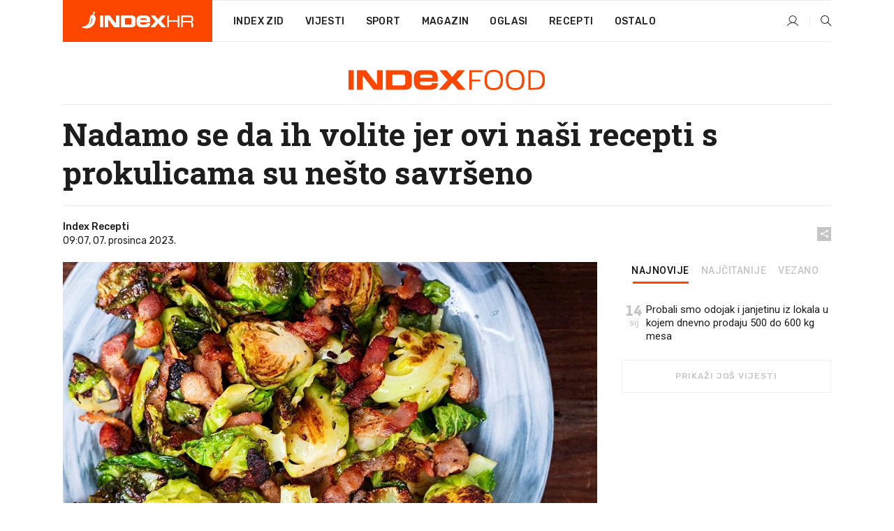

--- FILE ---
content_type: text/html; charset=utf-8
request_url: https://dev2.index.hr/food/clanak/nadamo-se-da-ih-volite-jer-ovi-nasi-recepti-s-prokulicama-su-nesto-savrseno/2518745.aspx
body_size: 24784
content:


<!DOCTYPE html>
<html lang="hr">
<head>
    <!--detect slow internet connection-->
<script type="text/javascript">
    var IS_SLOW_INTERNET = false;
    var SLOW_INTERNET_THRESHOLD = 5000;//ms
    var slowLoadTimeout = window.setTimeout(function () {
        IS_SLOW_INTERNET = true;
    }, SLOW_INTERNET_THRESHOLD);

    window.addEventListener('load', function () {
        window.clearTimeout(slowLoadTimeout);
    }, false);
</script>

    <meta charset="utf-8" />
    <meta name="viewport" content="width=device-width,height=device-height, initial-scale=1.0">
    <title>Nadamo se da ih volite jer ovi naši recepti s prokulicama su nešto savršeno - Index.hr</title>
    <!--todo: remove on production-->
    <meta name="description" content="PROKULICE su trenutno top roba na tržnicama i po dućanima, a mi imamo recepte koji nas još nikad nisu iznevjerili.">
    <meta property="fb:app_id" content="216060115209819">
    <meta name="robots" content="max-image-preview:large">
    <meta name="referrer" content="no-referrer-when-downgrade">

    <link rel="preload" href="//micro.rubiconproject.com/prebid/dynamic/26072.js" as="script" />
    <link rel="preload" href="https://pagead2.googlesyndication.com/tag/js/gpt.js" as="script" />

     <!--adblock detection-->
<script src="/Scripts/adblockDetect/ads.js"></script>
    

<script>
    window.constants = window.constants || {};
    window.constants.statsServiceHost = 'https://stats.index.hr';
    window.constants.socketsHost = 'https://dev-sockets.index.hr';
    window.constants.chatHost = 'https://dev3.index.hr';
    window.constants.interactiveHost = 'https://dev1.index.hr';
    window.constants.ssoAuthority = 'https://dev-sso.index.hr/';
</script>

    <link rel='preconnect' href='https://fonts.googleapis.com' crossorigin>
    <link href="https://fonts.googleapis.com/css2?family=Roboto+Slab:wght@400;500;700;800&family=Roboto:wght@300;400;500;700;900&family=Rubik:wght@300;400;500;600;700&family=EB+Garamond:wght@600;700;800" rel="preload" as="style">
    <link href="https://fonts.googleapis.com/css2?family=Roboto+Slab:wght@400;500;700;800&family=Roboto:wght@300;400;500;700;900&family=Rubik:wght@300;400;500;600;700&family=EB+Garamond:wght@600;700;800" rel="stylesheet">

    

        <link href="/Content/desktop-bundle.min.css?v=8788f7de-9b85-4e8f-b60f-d579d94194c7" rel="preload" as="style" />
        <link href="/Content/desktop-bundle.min.css?v=8788f7de-9b85-4e8f-b60f-d579d94194c7" rel="stylesheet" />

    <link href="/Scripts/desktop-bundle.min.js?v=8788f7de-9b85-4e8f-b60f-d579d94194c7" rel="preload" as="script" />
    <script src="/Scripts/desktop-bundle.min.js?v=8788f7de-9b85-4e8f-b60f-d579d94194c7"></script>

        <!--recover ads, if adblock detected-->
<!--adpushup recovery-->
<script data-cfasync="false" type="text/javascript">
    if (!accountService.UserHasPremium()) {
        (function (w, d) { var s = d.createElement('script'); s.src = '//delivery.adrecover.com/41144/adRecover.js'; s.type = 'text/javascript'; s.async = true; (d.getElementsByTagName('head')[0] || d.getElementsByTagName('body')[0]).appendChild(s); })(window, document);
    }
</script>


    <script>
        if (accountService.UserHasPremium()) {
            const style = document.createElement('style');
            style.textContent = `
                .js-slot-container,
                .js-slot-loader,
                .reserve-height {
                    display: none !important;
                }
            `;
            document.head.appendChild(style);
        }
    </script>

    
<script>
    !function (e, o, n, i) { if (!e) { e = e || {}, window.permutive = e, e.q = []; var t = function () { return ([1e7] + -1e3 + -4e3 + -8e3 + -1e11).replace(/[018]/g, function (e) { return (e ^ (window.crypto || window.msCrypto).getRandomValues(new Uint8Array(1))[0] & 15 >> e / 4).toString(16) }) }; e.config = i || {}, e.config.apiKey = o, e.config.workspaceId = n, e.config.environment = e.config.environment || "production", (window.crypto || window.msCrypto) && (e.config.viewId = t()); for (var g = ["addon", "identify", "track", "trigger", "query", "segment", "segments", "ready", "on", "once", "user", "consent"], r = 0; r < g.length; r++) { var w = g[r]; e[w] = function (o) { return function () { var n = Array.prototype.slice.call(arguments, 0); e.q.push({ functionName: o, arguments: n }) } }(w) } } }(window.permutive, "cd150efe-ff8f-4596-bfca-1c8765fae796", "b4d7f9ad-9746-4daa-b552-8205ef41f49d", { "consentRequired": true });
    window.googletag = window.googletag || {}, window.googletag.cmd = window.googletag.cmd || [], window.googletag.cmd.push(function () { if (0 === window.googletag.pubads().getTargeting("permutive").length) { var e = window.localStorage.getItem("_pdfps"); window.googletag.pubads().setTargeting("permutive", e ? JSON.parse(e) : []); var o = window.localStorage.getItem("permutive-id"); o && (window.googletag.pubads().setTargeting("puid", o), window.googletag.pubads().setTargeting("ptime", Date.now().toString())), window.permutive.config.viewId && window.googletag.pubads().setTargeting("prmtvvid", window.permutive.config.viewId), window.permutive.config.workspaceId && window.googletag.pubads().setTargeting("prmtvwid", window.permutive.config.workspaceId) } });
    
</script>
<script async src="https://b4d7f9ad-9746-4daa-b552-8205ef41f49d.edge.permutive.app/b4d7f9ad-9746-4daa-b552-8205ef41f49d-web.js"></script>


    

<script type="text/javascript" src="https://dev1.index.hr/js/embed/interactive.min.js"></script>
<script>
    var $inin = $inin || {};

    $inin.config = {
        log: false,
        enabled: false
    }

    var $ininque = $ininque || [];

    var userPPID = accountService.GetUserPPID();

    if (userPPID){
        $inin.setClientUserId(userPPID);
    }

    $inin.enable();
</script>

    <!-- Global site tag (gtag.js) - Google Analytics -->
<script type="didomi/javascript" async src="https://www.googletagmanager.com/gtag/js?id=G-5ZTNWH8GVX"></script>
<script>
    window.dataLayer = window.dataLayer || [];
    function gtag() { dataLayer.push(arguments); }
    gtag('js', new Date());

    gtag('config', 'G-5ZTNWH8GVX');
</script>

        <script src="https://freshatl.azurewebsites.net/js/fresh-atl.js" async></script>

    <script>
        var googletag = googletag || {};
        googletag.cmd = googletag.cmd || [];
    </script>

    
        


<!-- Make sure this is inserted before your GPT tag -->
<script>
    var amazonAdSlots = [];

    amazonAdSlots.push({
        slotID: 'DA_L',
        slotName: '/21703950087/DA_food_L',
        sizes: [[300, 250]]
    });

    amazonAdSlots.push({
        slotID: 'DA_R',
        slotName: '/21703950087/DA_food_R',
        sizes: [[300, 250]]
    });

    amazonAdSlots.push({
        slotID: 'DA3',
        slotName: '/21703950087/DA3_food',
        sizes: [[300, 250], [300, 600]]
    });

    amazonAdSlots.push({
        slotID: 'DA4',
        slotName: '/21703950087/DA4_food',
        sizes: [[970, 90], [728, 90], [970, 250]]
    });


            amazonAdSlots.push({
                slotID: 'dfp-DIA',
                slotName: '/21703950087/DIA_food',
                sizes: [[761, 152], [760, 200], [300, 250], [620, 350], [760, 150]]
            });

            amazonAdSlots.push({
                slotID: 'DA4',
                slotName: '/21703950087/DA_long',
                sizes: [[300, 250]]
            });
        </script>



    

<script type="text/javascript">
    window.gdprAppliesGlobally = true; (function () {
        function a(e) {
            if (!window.frames[e]) {
                if (document.body && document.body.firstChild) { var t = document.body; var n = document.createElement("iframe"); n.style.display = "none"; n.name = e; n.title = e; t.insertBefore(n, t.firstChild) }
                else { setTimeout(function () { a(e) }, 5) }
            }
        } function e(n, r, o, c, s) {
            function e(e, t, n, a) { if (typeof n !== "function") { return } if (!window[r]) { window[r] = [] } var i = false; if (s) { i = s(e, t, n) } if (!i) { window[r].push({ command: e, parameter: t, callback: n, version: a }) } } e.stub = true; function t(a) {
                if (!window[n] || window[n].stub !== true) { return } if (!a.data) { return }
                var i = typeof a.data === "string"; var e; try { e = i ? JSON.parse(a.data) : a.data } catch (t) { return } if (e[o]) { var r = e[o]; window[n](r.command, r.parameter, function (e, t) { var n = {}; n[c] = { returnValue: e, success: t, callId: r.callId }; a.source.postMessage(i ? JSON.stringify(n) : n, "*") }, r.version) }
            }
            if (typeof window[n] !== "function") { window[n] = e; if (window.addEventListener) { window.addEventListener("message", t, false) } else { window.attachEvent("onmessage", t) } }
        } e("__tcfapi", "__tcfapiBuffer", "__tcfapiCall", "__tcfapiReturn"); a("__tcfapiLocator"); (function (e) {
            var t = document.createElement("script"); t.id = "spcloader"; t.type = "text/javascript"; t.async = true; t.src = "https://sdk.privacy-center.org/" + e + "/loader.js?target=" + document.location.hostname; t.charset = "utf-8"; var n = document.getElementsByTagName("script")[0]; n.parentNode.insertBefore(t, n)
        })("02757520-ed8b-4c54-8bfd-4a5f5548de98")
    })();</script>


<!--didomi-->
<!--end-->


    <script>
        googletag.cmd.push(function() {
                
    googletag.pubads().setTargeting('rubrika', 'food');
    googletag.pubads().setTargeting('articleId', '2518745');
    googletag.pubads().setTargeting('Rijeci_iz_naslova', ["nadamo","volite","naši","recepti","prokulicama","nešto","savršeno"]);
    googletag.pubads().setTargeting('chat', 'no');
    googletag.pubads().setTargeting('paragrafX', '8');

    ;



            googletag.pubads().setTargeting('authorId', ["2148"]);
        

            googletag.pubads().setTargeting('tagId', ["15185","266654","297104","1101482"]);
        ;
        });
    </script>

    
<script>
    var mainIndexDomainPath = "https://www.index.hr" + window.location.pathname;

    googletag.cmd.push(function () {
        googletag.pubads().disableInitialLoad();
        googletag.pubads().enableSingleRequest();
        googletag.pubads().collapseEmptyDivs(true);
        googletag.pubads().setTargeting('projekt', 'index');
        googletag.pubads().setTargeting('referer', '');
        googletag.pubads().setTargeting('hostname', 'dev2.index.hr');
        googletag.pubads().setTargeting('ar_1', 'false');
        googletag.pubads().setTargeting('ab_test', '');
        googletag.pubads().setTargeting('prebid', 'demand manager');

        if ('cookieDeprecationLabel' in navigator) {
            navigator.cookieDeprecationLabel.getValue().then((label) => {
                googletag.pubads().setTargeting('TPC', label);
            });
        }
        else {
            googletag.pubads().setTargeting('TPC', 'none');
        }

    });

    googleTagService.AddSlotRenderEndedListener();
</script>
    <script type='text/javascript' src='//static.criteo.net/js/ld/publishertag.js'></script>

    <meta property="og:title" content="Nadamo se da ih volite jer ovi na&#x161;i recepti s prokulicama su ne&#x161;to savr&#x161;eno" />
    <meta property="og:description" content="PROKULICE su trenutno top roba na tr&#x17E;nicama i po du&#x107;anima, a mi imamo recepte koji nas jo&#x161; nikad nisu iznevjerili." />
    <meta property="og:image" content="https://ip.index.hr/remote/bucket.index.hr/b/index/d8227cfc-8ded-46b8-8b41-b3e26733be67.jpg?fb_wtrmrk=food.jpg&amp;width=1200&amp;height=630&amp;mode=crop&amp;format=png" />
    <meta property="og:image:width" content="1200" />
    <meta property="og:image:height" content="630" />

    <meta name="twitter:card" content="summary_large_image">
    <meta name="twitter:site" content="@indexhr">
    <meta name="twitter:title" content="Nadamo se da ih volite jer ovi na&#x161;i recepti s prokulicama su ne&#x161;to savr&#x161;eno">
    <meta name="twitter:description" content="PROKULICE su trenutno top roba na tr&#x17E;nicama i po du&#x107;anima, a mi imamo recepte koji nas jo&#x161; nikad nisu iznevjerili.">
    <meta name="twitter:image" content="https://ip.index.hr/remote/bucket.index.hr/b/index/d8227cfc-8ded-46b8-8b41-b3e26733be67.jpg?fb_wtrmrk=food.jpg&amp;width=1200&amp;height=630&amp;mode=crop&amp;format=png">

    <script type="application/ld&#x2B;json">
        {"@context":"https://schema.org","@type":"WebSite","name":"Index.hr","potentialAction":{"@type":"SearchAction","target":"https://www.index.hr/trazi.aspx?upit={search_term_string}","query-input":"required name=search_term_string"},"url":"https://www.index.hr/"}
    </script>
    <script type="application/ld&#x2B;json">
        {"@context":"https://schema.org","@type":"Organization","name":"Index.hr","sameAs":["https://www.facebook.com/index.hr/","https://twitter.com/indexhr","https://www.youtube.com/channel/UCUp6H4ko32XqnV_6MOPunBA"],"url":"https://www.index.hr/","logo":{"@type":"ImageObject","url":"https://www.index.hr/Content/img/logo/index_logo_112x112.png"}}
    </script>

    <!-- Meta Pixel Code -->
<script>
    !function (f, b, e, v, n, t, s) {
        if (f.fbq) return; n = f.fbq = function () {
            n.callMethod ?
                n.callMethod.apply(n, arguments) : n.queue.push(arguments)
        };
        if (!f._fbq) f._fbq = n; n.push = n; n.loaded = !0; n.version = '2.0';
        n.queue = []; t = b.createElement(e); t.async = !0;
        t.src = v; s = b.getElementsByTagName(e)[0];
        s.parentNode.insertBefore(t, s)
    }(window, document, 'script',
        'https://connect.facebook.net/en_US/fbevents.js');
    fbq('init', '1418122964915670');
    fbq('track', 'PageView');
</script>
<noscript>
    <img height="1" width="1" style="display:none"
         src="https://www.facebook.com/tr?id=1418122964915670&ev=PageView&noscript=1" />
</noscript>
<!-- End Meta Pixel Code -->


    <script src="https://apetite.index.hr/bundles/apetite.js"></script>
    <script>
        var apetite = new AnalyticsPetite({ host: 'https://apetite.index.hr' });
        
                        apetite.setCategory('food');
                        apetite.setArticleId('a-2518745');

        apetite.collect();
    </script>

    
    <link href="/Content/bootstrap-rating.css" rel="stylesheet" />
    <script async src='https://www.google.com/recaptcha/api.js'></script>

        <link rel="canonical" href="https://dev2.index.hr/food/clanak/nadamo-se-da-ih-volite-jer-ovi-nasi-recepti-s-prokulicama-su-nesto-savrseno/2518745.aspx">
        <link rel="alternate" href="https://dev2.index.hr/mobile/food/clanak/nadamo-se-da-ih-volite-jer-ovi-nasi-recepti-s-prokulicama-su-nesto-savrseno/2518745.aspx">

    <link rel="og:url" href="https://dev2.index.hr/clanak.aspx?id=2518745">


        <link rel="amphtml" href="https://dev2.index.hr/amp/food/clanak/nadamo-se-da-ih-volite-jer-ovi-nasi-recepti-s-prokulicama-su-nesto-savrseno/2518745.aspx">

    <meta property="og:type" content="article" />
    <meta property="og:url" content="https://dev2.index.hr/clanak.aspx?id=2518745">

    <script type="application/ld&#x2B;json">
        {"@context":"https://schema.org","@type":"WebPage","name":"Nadamo se da ih volite jer ovi naši recepti s prokulicama su nešto savršeno","description":"PROKULICE su trenutno top roba na tržnicama i po dućanima, a mi imamo recepte koji nas još nikad nisu iznevjerili.","url":"https://www.index.hr/","publisher":{"@type":"Organization","name":"Index.hr","sameAs":["https://www.facebook.com/index.hr/","https://twitter.com/indexhr","https://www.youtube.com/channel/UCUp6H4ko32XqnV_6MOPunBA"],"url":"https://www.index.hr/","logo":{"@type":"ImageObject","url":"https://www.index.hr/Content/img/logo/index_logo_112x112.png"}}}
    </script>
    <script type="application/ld&#x2B;json">
        {"@context":"https://schema.org","@type":"BreadcrumbList","itemListElement":[{"@type":"ListItem","name":"Index.hr","item":{"@type":"Thing","@id":"https://www.index.hr"},"position":1},{"@type":"ListItem","name":"Food","item":{"@type":"Thing","@id":"https://www.index.hr/food"},"position":2},{"@type":"ListItem","name":"Osobni automobili","item":{"@type":"Thing","@id":"https://www.index.hr/food/rubrika/osobni-automobili/0.aspx"},"position":3},{"@type":"ListItem","name":"Nadamo se da ih volite jer ovi naši recepti s prokulicama su nešto savršeno","item":{"@type":"Thing","@id":"https://www.index.hr/food/clanak/nadamo-se-da-ih-volite-jer-ovi-nasi-recepti-s-prokulicama-su-nesto-savrseno/2518745.aspx"},"position":4}]}
    </script>
    <script type="application/ld&#x2B;json">
        {"@context":"https://schema.org","@type":"NewsArticle","name":"Nadamo se da ih volite jer ovi naši recepti s prokulicama su nešto savršeno","description":"PROKULICE su trenutno top roba na tržnicama i po dućanima, a mi imamo recepte koji nas još nikad nisu iznevjerili.","image":{"@type":"ImageObject","url":"https://ip.index.hr/remote/bucket.index.hr/b/index/d8227cfc-8ded-46b8-8b41-b3e26733be67.jpg","height":1055,"width":2000},"mainEntityOfPage":{"@type":"WebPage","name":"Nadamo se da ih volite jer ovi naši recepti s prokulicama su nešto savršeno","description":"PROKULICE su trenutno top roba na tržnicama i po dućanima, a mi imamo recepte koji nas još nikad nisu iznevjerili.","url":"https://www.index.hr/food/clanak/nadamo-se-da-ih-volite-jer-ovi-nasi-recepti-s-prokulicama-su-nesto-savrseno/2518745.aspx","publisher":{"@type":"Organization","name":"Index.hr","sameAs":["https://www.facebook.com/index.hr/","https://twitter.com/indexhr","https://www.youtube.com/channel/UCUp6H4ko32XqnV_6MOPunBA"],"url":"https://www.index.hr/","logo":{"@type":"ImageObject","url":"https://www.index.hr/Content/img/logo/index_logo_112x112.png"}}},"url":"https://www.index.hr/food/clanak/nadamo-se-da-ih-volite-jer-ovi-nasi-recepti-s-prokulicama-su-nesto-savrseno/2518745.aspx","author":{"@type":"Organization","name":"Index.hr","sameAs":["https://www.facebook.com/index.hr/","https://twitter.com/indexhr","https://www.youtube.com/channel/UCUp6H4ko32XqnV_6MOPunBA"],"url":"https://www.index.hr/","logo":{"@type":"ImageObject","url":"https://www.index.hr/Content/img/logo/index_logo_112x112.png"}},"dateModified":"2023-12-07","datePublished":"2023-12-07","headline":"Nadamo se da ih volite jer ovi naši recepti s prokulicama su nešto savršeno","isAccessibleForFree":true,"keywords":"recepti,indexrecepti,prokulice,indexfood","publisher":{"@type":"Organization","name":"Index.hr","sameAs":["https://www.facebook.com/index.hr/","https://twitter.com/indexhr","https://www.youtube.com/channel/UCUp6H4ko32XqnV_6MOPunBA"],"url":"https://www.index.hr/","logo":{"@type":"ImageObject","url":"https://www.index.hr/Content/img/logo/index_logo_112x112.png"}},"isPartOf":{"@type":["NewsArticle"],"name":"Index.hr","productID":"CAoiEN-u-SQZulOA8lpEXJtZjRU:index_premium"}}
    </script>

    <script src="https://cdnjs.cloudflare.com/ajax/libs/fingerprintjs2/1.6.1/fingerprint2.min.js"></script>

        <link rel="preload" as="image" imagesrcset="https://ip.index.hr/remote/bucket.index.hr/b/index/d8227cfc-8ded-46b8-8b41-b3e26733be67.jpg?width=765&amp;height=404">

        <script type="text/javascript">
            window._taboola = window._taboola || [];
            _taboola.push({ article: 'auto' });
            !function (e, f, u, i) {
                if (!document.getElementById(i)) {
                    e.async = 1;
                    e.src = u;
                    e.id = i;
                    f.parentNode.insertBefore(e, f);
                }
            }(document.createElement('script'),
                document.getElementsByTagName('script')[0],
                '//cdn.taboola.com/libtrc/indexhr-en/loader.js',
                'tb_loader_script');
            if (window.performance && typeof window.performance.mark == 'function') { window.performance.mark('tbl_ic'); }
        </script>

    <script>
        bridPlayerService.AddKeyValueIntoMacros('rubrika', 'food');
        bridPlayerService.AddKeyValueIntoMacros('projekt', 'index');
    </script>

</head>
<body>
    <script>
    window.fbAsyncInit = function () {
        FB.init({
            appId: '216060115209819',
            xfbml: true,
            version: 'v19.0'
        });
    };
</script>
<script async defer crossorigin="anonymous" src="https://connect.facebook.net/hr_HR/sdk.js"></script>
    <!--OpenX-->
<iframe src="//u.openx.net/w/1.0/pd?ph=&cb=c73cce90-4998-4de8-86a5-fd316a8725e6&gdpr=1&gdpr_consent=2" style="display:none;width:0;height:0;border:0; border:none;"></iframe>

        




    <div class="main-container no-padding main-content-bg">
                

<div class="google-billboard-top">
    <!-- /21703950087/DB1 -->
    <div id='DB1' class="js-slot-container" data-css-class="google-box bottom-margin-60">
        <script>
            googletag.cmd.push(function () {
                googletag.defineSlot('/21703950087/DB1', [[970, 250], [970, 500], [970, 90], [728, 90], [800, 250], [1, 1]], 'DB1').addService(googletag.pubads());

                googletag.display('DB1');
            });
        </script>
    </div>
</div>

    </div>

    


<header class="main-menu-container">
    <div class="float-menu no-height" style="" menu-fix-top>
        <div class="main-container no-height clearfix">
            <div class="main-menu no-height">
                    <h1 class="js-logo logo food-gradient-bg">
                        <img class="main" src="/Content/img/logo/index_main.svg" alt="index.hr" />
                        <img class="small" src="/Content/img/logo/paprika_logo.svg" alt="index.hr" />
                        <a class="homepage-link" href="/" title="index.hr"> </a>
                    </h1>
                <nav class="menu-holder clearfix" aria-label="Glavna navigacija">
                    <ul>
                        <li>
                            <a class="main-text-hover no-drop" href="/zid"> Index Zid</a>
                        </li>

                        <li>
                            <a class="vijesti-text-hover" href="/vijesti">
                                Vijesti
                            </a>
                        </li>
                        <li>
                            <a class="sport-text-hover" href="/sport">
                                Sport
                            </a>
                        </li>
                        <li class="menu-drop">
                            <span class="expandable magazin-text-hover">Magazin</span>
                            <ul class="dropdown-content display-none">
                                <li class="magazin-bg-hover">
                                    <a href="/magazin">
                                        Magazin
                                    </a>
                                </li>
                                <li class="shopping-bg-gradient-hover">
                                    <a href="/shopping">
                                        Shopping
                                    </a>
                                </li>
                                <li class="ljubimci-bg-hover">
                                    <a href="/ljubimci">
                                        Ljubimci
                                    </a>
                                </li>
                                <li class="food-bg-hover">
                                    <a href="/food">
                                        Food
                                    </a>
                                </li>
                                <li class="mame-bg-hover">
                                    <a href="/mame">
                                        Mame
                                    </a>
                                </li>
                                <li class="auto-bg-gradient-hover">
                                    <a href="/auto">
                                        Auto
                                    </a>
                                </li>
                                <li class="fit-bg-hover">
                                    <a href="/fit">
                                        Fit
                                    </a>
                                </li>
                                <li class="chill-bg-hover">
                                    <a href="/chill">
                                        Chill
                                    </a>
                                </li>
                                <li class="horoskop-bg-hover">
                                    <a href="/horoskop">
                                        Horoskop
                                    </a>
                                </li>
                            </ul>
                        </li>
                        <li>
                            <a class="oglasi-text-hover" href="https://www.index.hr/oglasi">
                                Oglasi
                            </a>
                        </li>
                        <li>
                            <a class="recepti-text-hover" href="https://recepti.index.hr">
                                Recepti
                            </a>
                        </li>
                        <li class="menu-drop">
                            <span class="expandable">Ostalo</span>
                            <ul class="dropdown-content ostalo display-none">
                                <li class="main-bg-hover">
                                    <a href="https://jobs.index.hr/">
                                        Zaposli se na Indexu
                                    </a>
                                </li>
                                <li class="lajkhr-bg-hover">
                                    <a href="https://www.index.hr/lajk/">
                                        Lajk.hr
                                    </a>
                                </li>
                                <li class="vjezbe-bg-hover">
                                    <a href="https://vjezbe.index.hr">
                                        Vježbe
                                    </a>
                                </li>
                                <li class="main-bg-hover">
                                    <a href="/info/tecaj">
                                        Tečaj
                                    </a>
                                </li>
                                <li class="main-bg-hover">
                                    <a href="/info/tv">
                                        TV program
                                    </a>
                                </li>
                                <li class="main-bg-hover">
                                    <a href="/info/kino">
                                        Kino
                                    </a>
                                </li>
                                <li class="main-bg-hover">
                                    <a href="/info/vrijeme">
                                        Vrijeme
                                    </a>
                                </li>
                                <li class="kalendar-bg-hover">
                                    <a href="/kalendar">
                                        Kalendar
                                    </a>
                                </li>
                            </ul>
                        </li>
                    </ul>
                    <ul class="right-part">
                        <li id="login-menu" class="menu-drop">
                            


<div id="menu-login"
     v-scope
     v-cloak
     @mounted="onLoad">
    <div v-if="userInfo !== null && userInfo.IsLoggedIn === true">
        <div class="user-menu expandable no-padding">
            <div v-if="userInfo.ProfileImage === null" class="initials-holder separator center-aligner">
                <div class="initials center-aligner">
                    {{userInfo.Initials}}
                </div>
                <div class="user-firstname">
                    {{userInfo.FirstName}}
                </div>
            </div>

            <div v-if="userInfo.ProfileImage !== null" class="avatar separator center-aligner">
                <img :src="'https://ip.index.hr/remote/bucket.index.hr/b/index/' + userInfo.ProfileImage + '?width=20&height=20&mode=crop'" />
                <div class="user-firstname">
                    {{userInfo.FirstName}}
                </div>
            </div>
        </div>
        <ul class="dropdown-content display-none">
            <li class="main-bg-hover">
                <a href="/profil">Moj profil</a>
            </li>
            <li class="main-bg-hover">
                <a :href="'https://dev-sso.index.hr/' + 'account/dashboard?redirect_hint=' + 'https%3A%2F%2Fdev2.index.hr%2Ffood%2Fclanak%2Fnadamo-se-da-ih-volite-jer-ovi-nasi-recepti-s-prokulicama-su-nesto-savrseno%2F2518745.aspx'">Upravljanje računom</a>
            </li>
            <li class="main-bg-hover">
                <a @click="logout">Odjavite se</a>
            </li>
        </ul>
    </div>

    <div v-if="userInfo === null || userInfo.IsLoggedIn === false" @click="login" class="user-menu no-padding">
        <div class="login-btn separator">
            <i class="index-user-alt"></i>
        </div>
    </div>
</div>

<script>
    PetiteVue.createApp({
        userInfo: {},
        onLoad() {
            var self = this;

            var userInfoCookie = accountService.GetUserInfo();

            var userHasPremium = accountService.UserHasPremium();
            googleEventService.CreateCustomEventGA4("user_data", "has_premium", userHasPremium);

            if (userInfoCookie != null) {
                if (userInfoCookie.HasPremium === undefined) {
                    accountService.DeleteMetaCookie();

                    accountService.CreateMetaCookie()
                    .then(function (response) {
                        self.userInfo = accountService.GetUserInfo();
                    });
                }
                else if (userInfoCookie.IsLoggedIn === true) {
                    userApiService.getPremiumStatus()
                    .then(function (response) {
                        if (response.data.HasPremium != userInfoCookie.HasPremium) {
                            accountService.DeleteMetaCookie();

                            accountService.CreateMetaCookie()
                            .then(function (response) {
                                self.userInfo = accountService.GetUserInfo();
                            });
                        }
                    });
                }
                else {
                    self.userInfo = accountService.GetUserInfo();
                }
            }
            else {
                accountService.CreateMetaCookie()
                .then(function (response) {
                    self.userInfo = accountService.GetUserInfo();
                });
            }
        },
        login() {
            globalDirectives.ShowLoginPopup()
        },
        logout() {
            accountService.Logout('/profil/odjava')
        }
    }).mount("#menu-login");
</script>

                        </li>
                        <li>
                            <a href="/trazi.aspx" class="menu-icon btn-open-search"><i class="index-magnifier"></i></a>
                        </li>
                    </ul>
                </nav>
            </div>
        </div>
    </div>

        



</header>


        <div class="dfp-left-column">
            

<!-- /21703950087/D_sky_L -->
<div id='D_sky_L' class="js-slot-container" data-css-class="google-box">
    <script>
        googletag.cmd.push(function () {
            googletag.defineSlot('/21703950087/D_sky_L', [[300, 600], [160, 600]], 'D_sky_L').addService(googletag.pubads());
            googletag.display('D_sky_L');
        });
    </script>
</div>
        </div>

    <main>
        







    


<div class="js-slot-container" data-has-close-btn="true">
    <div class="js-slot-close-btn dfp-close-btn dfp-close-btn-fixed display-none">
        <div class="close-btn-creative">
            <i class="index-close"></i>
        </div>
    </div>

    <!-- /21703950087/D_sticky -->
    <div id='D_sticky' class="js-slot-holder" data-css-class="google-box bottom-sticky">
        <script>
            googletag.cmd.push(function () {
                googletag.defineSlot('/21703950087/D_sticky_all', [[1200, 150], [728, 90], [970, 250], [970, 90], [1, 1]], 'D_sticky').addService(googletag.pubads());

                googletag.display('D_sticky');
            });
        </script>
    </div>
</div>



<style>
    .main-container {
        max-width: 1140px;
    }

    .dfp-left-column {
        margin-right: 570px;
    }

    .dfp-right-column {
        margin-left: 570px;
    }
</style>

<article class="article-container"  data-breakrows="8" data-author="[2148]">
    <div class="article-header-code">
        
    </div>

    <div class="article-holder main-container main-content-bg higher-content-s">




            

<a href="/food" class="header-banner-container">
    <img src="/Content/img/logo/index_color_food.svg" />
</a>


        <header class="article-title-holder">
            


<h1 class="food-text-parsed title js-main-title">
    Nadamo se da ih volite jer ovi naši recepti s prokulicama su nešto savršeno
</h1>

<div class="article-info flex">
    <div class="author-holder flex">

        <div class="flex-1">
                <div class="author-name flex">
                    Index Recepti

                </div>

            <div>
                09:07, 07. prosinca 2023.
            </div>
        </div>
    </div>
    <div class="social-holder flex">
        <div class="other"><i class="index-share"></i></div>
        


<div class="share-buttons-holder display-none clearfix">
    <div class="facebook-bg share-button" share-button data-share-action="facebook" data-article-id="2518745" data-facebook-url="https://dev2.index.hr/clanak.aspx?id=2518745">
        <i class="index-facebook"></i>
    </div>

    <script type="text/javascript" async src="https://platform.twitter.com/widgets.js"></script>
    <a class="share-button x-bg" share-button data-share-action="twitter" data-article-id="2518745" href="https://twitter.com/intent/tweet?url=https://dev2.index.hr/clanak.aspx?id=2518745&via=indexhr&text=Nadamo se da ih volite jer ovi na&#x161;i recepti s prokulicama su ne&#x161;to savr&#x161;eno&size=large">
        <i class="index-x"></i>
    </a>

    <script type="text/javascript" async defer src="//assets.pinterest.com/js/pinit.js"></script>

    <a class="share-button pinterest-bg pin-it-button" share-button data-share-action="pinterest" data-article-id="2518745" href="http://pinterest.com/pin/create/button/?url=https://dev2.index.hr/clanak.aspx?id=2518745&media=https://ip.index.hr/remote/bucket.index.hr/b/index/d8227cfc-8ded-46b8-8b41-b3e26733be67.jpg&description=Nadamo se da ih volite jer ovi na&#x161;i recepti s prokulicama su ne&#x161;to savr&#x161;eno" data-pin-custom="true">
        <i class="index-pinterest"></i>
    </a>

    <a class="share-button gplus-bg" share-button data-share-action="gplus" data-article-id="2518745" href="https://plus.google.com/share?url=https://dev2.index.hr/clanak.aspx?id=2518745" onclick="javascript:window.open(this.href,'', 'menubar=no,toolbar=no,resizable=yes,scrollbars=yes,height=600,width=400');return false;">
        <i class="index-gplus"></i>
    </a>

    <a class="share-button linkedin-bg" share-button data-share-action="linkedin" data-article-id="2518745" href="https://www.linkedin.com/shareArticle?mini=true&url=https://dev2.index.hr/clanak.aspx?id=2518745&title=Nadamo se da ih volite jer ovi na&#x161;i recepti s prokulicama su ne&#x161;to savr&#x161;eno&summary=PROKULICE su trenutno top roba na tr&#x17E;nicama i po du&#x107;anima, a mi imamo recepte koji nas jo&#x161; nikad nisu iznevjerili.&source=Index.hr" onclick="javascript:window.open(this.href,'', 'menubar=no,toolbar=no,resizable=yes,scrollbars=yes,height=400,width=600');return false;">
        <i class="index-linkedIn"></i>
    </a>

    <a class="share-button mail-bg" share-button data-share-action="mail" data-article-id="2518745" href="mailto:?subject=Nadamo se da ih volite jer ovi na&#x161;i recepti s prokulicama su ne&#x161;to savr&#x161;eno&body=https%3A%2F%2Fdev2.index.hr%2Fclanak.aspx%3Fid%3D2518745" target="_blank">
        <i class="index-mail"></i>
    </a>

    <div class="share-button btn-close">
        <i class="index-close"></i>
    </div>
</div>
    </div>
</div>


        </header>

        <div class="top-part flex">
            <div class="left-part">
                        

<figure class="img-container">
        <div class="img-holder" style="padding-bottom: 52.81%;">
            <img class="img-responsive" src="https://ip.index.hr/remote/bucket.index.hr/b/index/d8227cfc-8ded-46b8-8b41-b3e26733be67.jpg?width=765&amp;height=404" alt="Nadamo se da ih volite jer ovi na&#x161;i recepti s prokulicama su ne&#x161;to savr&#x161;eno" />
        </div>

        <figcaption class="main-img-desc clearfix">
            <span></span>
                <span class="credits">Foto: Shutterstock</span>
        </figcaption>
</figure>

                <div class="content-holder">
                            

<div class="js-slot-container" data-css-class="dfp-inarticle" data-disclaimer="true">
    <span class="js-slot-disclaimer ad-unit-text display-none">
        Tekst se nastavlja ispod oglasa
    </span>

    <div class="flex no-margin double">
        <!-- /21703950087/DA_top_L -->
        <div id="DA_top_L" class="no-margin">
            <script>
                googletag.cmd.push(function () {
                    googletag.defineSlot('/21703950087/DA_top_L', [[300, 250], [1, 1]], 'DA_top_L').addService(googletag.pubads());

                    googletag.display('DA_top_L');
                });
            </script>
        </div>

        <!-- /21703950087/DA_top_R -->
        <div id="DA_top_R" class="no-margin">
            <script>
                googletag.cmd.push(function () {
                    googletag.defineSlot('/21703950087/DA_top_R', [[300, 250], [1, 1]], 'DA_top_R').addService(googletag.pubads());

                    googletag.display('DA_top_R');
                });
            </script>
        </div>
    </div>
</div>


                    <div class="text-holder">
                            

<section class="text food-link-underline js-smartocto" aria-label="Tekst članka">
    <p>PROKULICE su trenutno top roba na tržnicama i po dućanima, a mi imamo recepte koji nas još nikad nisu iznevjerili. Nađite ih u nastavku i izaberite najdraži.</p>

<h3><a href="https://recepti.index.hr/recept/1234-zapecene-prokulice" target="_blank">Zapečene prokulice</a></h3>

<div class="js-editor-embed-container js-embed-image position-relative js-embed-first-image js-image-slot-container lazyload-content" data-lazyload-content="<img alt=&quot;&quot; src=&quot;https://ip.index.hr/remote/bucket.index.hr/b/index/56584c63-7f57-4459-9750-38e2473e4421.jpg?width=765&quot;>

<div class=&quot;js-slot-container&quot; data-has-close-btn=&quot;true&quot; style=&quot;position: absolute; bottom: 0; left: calc(100% / 2 - 160px); width: 320px;&quot;>
    <div class=&quot;js-slot-close-btn dfp-close-btn display-none&quot;>
        <div class=&quot;close-btn-creative&quot;>
            <i class=&quot;index-close&quot;></i>
        </div>
    </div>
    <div style=&quot;overflow: hidden;&quot;>
        <div id=&quot;D_photo_article&quot; class=&quot;js-slot-holder&quot; data-css-class=&quot;google-box&quot;>
        </div>
    </div>
</div>"></div>

<h3><a href="https://recepti.index.hr/recept/2280-fritaja-s-prokulicama" target="_blank">Fritaja s prokulicama</a></h3>

<div class="js-editor-embed-container js-embed-image position-relative js-image-slot-container lazyload-content" data-lazyload-content="<img alt=&quot;&quot; src=&quot;https://ip.index.hr/remote/bucket.index.hr/b/index/f0d3f88f-017f-4609-9cf6-35ef31d7d81d.jpg?width=765&quot;>

<div class=&quot;js-slot-container&quot; data-has-close-btn=&quot;true&quot; style=&quot;position: absolute; bottom: 0; left: calc(100% / 2 - 160px); width: 320px;&quot;>
    <div class=&quot;js-slot-close-btn dfp-close-btn display-none&quot;>
        <div class=&quot;close-btn-creative&quot;>
            <i class=&quot;index-close&quot;></i>
        </div>
    </div>
    <div style=&quot;overflow: hidden;&quot;>
        <div class=&quot;js-slot-holder d-photo-article-plus&quot; data-css-class=&quot;google-box&quot;>
        </div>
    </div>
</div>"></div>

<h3><a href="https://recepti.index.hr/recept/113-pecene-prokulice-s-cesnjakom" target="_blank">Pečene prokulice s češnjakom</a></h3>

<div class="js-editor-embed-container js-embed-image position-relative js-image-slot-container lazyload-content" data-lazyload-content="<img alt=&quot;&quot; src=&quot;https://ip.index.hr/remote/bucket.index.hr/b/index/4b27c9ee-a119-499c-a8e4-34d721a3f59b.jpg?width=765&quot;>"></div>

<h3><a href="https://recepti.index.hr/recept/2464-grenadir-mars-s-prokulicama" target="_blank">Grenadir marš s prokulicama</a></h3>

<div class="js-editor-embed-container js-embed-image position-relative js-image-slot-container lazyload-content" data-lazyload-content="<img alt=&quot;&quot; src=&quot;https://ip.index.hr/remote/bucket.index.hr/b/index/c6e904ff-9d38-4d76-9ae4-1bc515b63259.jpg?width=765&quot;>"></div>

<div class="js-slot-container reserve-height-with-disclaimer" data-css-class="dfp-inarticle" data-disclaimer="true" data-css-remove-after-render="reserve-height-with-disclaimer">
        <div class="js-slot-loader main-loader center-aligner">
            <div class="loader-animation"><div></div><div></div><div></div><div></div></div>
        </div>

    <span class="js-slot-disclaimer ad-unit-text display-none">
        Tekst se nastavlja ispod oglasa
    </span>

    <div class="flex no-margin double">
        <!-- /21703950087/DA_L -->
        <div id="DA_L" class="no-margin">
            <script>
                googletag.cmd.push(function () {
                    var slot = googletag.defineSlot('/21703950087/DA_L', [[320, 180], [300, 170], [250, 250], [200, 200], [320, 100], [300, 250], [300, 100], [300, 50], [1, 1]], 'DA_L').addService(googletag.pubads());

                    if ('True' == 'True') {
                        slot.setCollapseEmptyDiv(true, false);
                    }

                    googletag.display('DA_L');
                });
            </script>
        </div>

        <!-- /21703950087/DA_R -->
        <div id="DA_R" class="no-margin">
            <script>
                googletag.cmd.push(function () {
                    var slot = googletag.defineSlot('/21703950087/DA_R', [[320, 180], [300, 170], [250, 250], [200, 200], [320, 100], [300, 250], [300, 100], [300, 50], [1, 1]], 'DA_R').addService(googletag.pubads());

                    if ('True' == 'True') {
                        slot.setCollapseEmptyDiv(true, false);
                    }

                    googletag.display('DA_R');
                });
            </script>
        </div>
    </div>
</div>


<h3><a href="https://recepti.index.hr/recept/3988-peceni-losos-s-prokulicama" target="_blank">Pečeni losos s prokulicama</a></h3>

<div class="js-editor-embed-container js-embed-image position-relative js-image-slot-container lazyload-content" data-lazyload-content="<img alt=&quot;&quot; src=&quot;https://ip.index.hr/remote/bucket.index.hr/b/index/8e378632-b0de-483b-8d38-5542af533c1f.jpg?width=765&quot;>"></div>

<h3><a href="https://recepti.index.hr/recept/1673-jecmena-kasa-s-batatom-i-prokulicama" target="_blank">Ječmena kaša s batatom i prokulicama</a></h3>

<div class="js-editor-embed-container js-embed-image position-relative js-image-slot-container lazyload-content" data-lazyload-content="<img alt=&quot;&quot; src=&quot;https://ip.index.hr/remote/bucket.index.hr/b/index/956b31c7-3826-4d68-97bd-14d59d10dc86.jpg?width=765&quot;>"></div>

<h3><a href="https://recepti.index.hr/recept/1978-nedjeljni-rucak" target="_blank">Stelin nedjeljni ručak</a></h3>

<div class="js-editor-embed-container js-embed-image position-relative js-image-slot-container lazyload-content" data-lazyload-content="<img alt=&quot;&quot; src=&quot;https://ip.index.hr/remote/bucket.index.hr/b/index/bcf1814a-44d7-4a70-b3d6-bd656a6753a5.jpg?width=765&quot;>"></div>

</section>


                        

<div class="article-report-container ">
    <div class="article-report-trigger" data-article-id="2518745">
        <div class="bullet-send-report-icon">
            <i class="index-send"></i>
        </div>
        Znate li nešto više o temi ili želite prijaviti grešku u tekstu? Kliknite <strong>ovdje</strong>.
        </div>
    <div class="popup-holder report-holder display-none">
        <div class="loading-container">
            <span class="img-helper"></span>
            <img src="/Content/img/loader_40px.gif" />
        </div>
    </div>
</div>

                        

<div class="article-call-to-action js-article-call-to-action">
    <div class="subtitle flex text-uppercase food-text">
        <div class="flex first-part">
            <div class="subtitle__logo js-article-call-to-action-logo">Ovo je <i class="index-logo"></i>.</div>
            <div class="subtitle__nation js-article-call-to-action-nation">Homepage nacije.</div>
        </div>
        <div class="subtitle__visitors js-article-call-to-action-visitors" data-text="92.261 čitatelja danas."></div>
    </div>
    <div class="bullets">
        <div class="bullet-send-report-icon">
            <i class="index-send"></i>
        </div>
        Imate važnu priču? Javite se na <strong>desk@index.hr</strong> ili klikom <strong><a class="food-text-hover" href="/posaljite-pricu?index_ref=article_vazna_prica">ovdje</a></strong>. Atraktivne fotografije i videe plaćamo.
    </div>
    <div class="bullets">
        <div class="bullet-send-report-icon">
            <i class="index-send"></i>
        </div>
        Želite raditi na Indexu? Prijavite se <strong><a class="food-text-hover" href="https://jobs.index.hr?index_ref=article_index_jobs" target="_blank">ovdje</a></strong>.
    </div>
</div>

                        





                            

<!-- /21703950087/DIA -->
<div id="DIA" class="js-slot-container" data-css-class="google-box margin-top-20 top-padding border-top">
    <script>
        googletag.cmd.push(function () {
            googletag.defineSlot('/21703950087/DIA', [[300, 250], [336, 280], [620, 350], [760, 150], [760, 200], [761, 152], [1, 1], 'fluid'], 'DIA').addService(googletag.pubads());
            googletag.display('DIA');
        });
    </script>
</div>


                        


<div class="reactions-container clearfix">
    <div class="social-holder social-bottom flex">
        <div class="other"><i class="index-share"></i></div>
        


<div class="share-buttons-holder display-none clearfix">
    <div class="facebook-bg share-button" share-button data-share-action="facebook" data-article-id="2518745" data-facebook-url="https://dev2.index.hr/clanak.aspx?id=2518745">
        <i class="index-facebook"></i>
    </div>

    <script type="text/javascript" async src="https://platform.twitter.com/widgets.js"></script>
    <a class="share-button x-bg" share-button data-share-action="twitter" data-article-id="2518745" href="https://twitter.com/intent/tweet?url=https://dev2.index.hr/clanak.aspx?id=2518745&via=indexhr&text=Nadamo se da ih volite jer ovi na&#x161;i recepti s prokulicama su ne&#x161;to savr&#x161;eno&size=large">
        <i class="index-x"></i>
    </a>

    <script type="text/javascript" async defer src="//assets.pinterest.com/js/pinit.js"></script>

    <a class="share-button pinterest-bg pin-it-button" share-button data-share-action="pinterest" data-article-id="2518745" href="http://pinterest.com/pin/create/button/?url=https://dev2.index.hr/clanak.aspx?id=2518745&media=https://ip.index.hr/remote/bucket.index.hr/b/index/d8227cfc-8ded-46b8-8b41-b3e26733be67.jpg&description=Nadamo se da ih volite jer ovi na&#x161;i recepti s prokulicama su ne&#x161;to savr&#x161;eno" data-pin-custom="true">
        <i class="index-pinterest"></i>
    </a>

    <a class="share-button gplus-bg" share-button data-share-action="gplus" data-article-id="2518745" href="https://plus.google.com/share?url=https://dev2.index.hr/clanak.aspx?id=2518745" onclick="javascript:window.open(this.href,'', 'menubar=no,toolbar=no,resizable=yes,scrollbars=yes,height=600,width=400');return false;">
        <i class="index-gplus"></i>
    </a>

    <a class="share-button linkedin-bg" share-button data-share-action="linkedin" data-article-id="2518745" href="https://www.linkedin.com/shareArticle?mini=true&url=https://dev2.index.hr/clanak.aspx?id=2518745&title=Nadamo se da ih volite jer ovi na&#x161;i recepti s prokulicama su ne&#x161;to savr&#x161;eno&summary=PROKULICE su trenutno top roba na tr&#x17E;nicama i po du&#x107;anima, a mi imamo recepte koji nas jo&#x161; nikad nisu iznevjerili.&source=Index.hr" onclick="javascript:window.open(this.href,'', 'menubar=no,toolbar=no,resizable=yes,scrollbars=yes,height=400,width=600');return false;">
        <i class="index-linkedIn"></i>
    </a>

    <a class="share-button mail-bg" share-button data-share-action="mail" data-article-id="2518745" href="mailto:?subject=Nadamo se da ih volite jer ovi na&#x161;i recepti s prokulicama su ne&#x161;to savr&#x161;eno&body=https%3A%2F%2Fdev2.index.hr%2Fclanak.aspx%3Fid%3D2518745" target="_blank">
        <i class="index-mail"></i>
    </a>

    <div class="share-button btn-close">
        <i class="index-close"></i>
    </div>
</div>
    </div>
</div>

                            


<nav class="tags-holder" aria-label="Tagovi">
		<a href="/tag/15185/recepti.aspx"
		   class="food-bg-hover tag-item ">
			<span class="food-text hashtag">#</span>recepti
		</a>
		<a href="/tag/266654/indexrecepti.aspx"
		   class="food-bg-hover tag-item ">
			<span class="food-text hashtag">#</span>indexrecepti
		</a>
		<a href="/tag/297104/prokulice.aspx"
		   class="food-bg-hover tag-item ">
			<span class="food-text hashtag">#</span>prokulice
		</a>
		<a href="/tag/1101482/indexfood.aspx"
		   class="food-bg-hover tag-item ">
			<span class="food-text hashtag">#</span>indexfood
		</a>

</nav>
                    </div>
                </div>
            </div>
            <aside class="right-part direction-column flex" aria-label="Najnoviji članci">
                <div>
                        

<!-- /21703950087/Box1 -->
<div id='Box1' class="js-slot-container" data-css-class="google-box bottom-margin-50">
    <script>
        googletag.cmd.push(function () {
            googletag.defineSlot('/21703950087/Box1', [[300, 170], [250, 250], [200, 200], [160, 600], [300, 250], [300, 100], [300, 600], [300, 50], [1, 1], 'fluid'], 'Box1').addService(googletag.pubads());

            googletag.display('Box1');
        });
    </script>
</div>



                    

<div class="timeline-side">
    <ul class="nav timeline-tab" timeline-tab role="tablist" data-category="food" data-category-id="5056">
        <li role="presentation" class="active latest"><a href="#tab-content-latest" aria-controls="tab-content-latest" role="tab" data-toggle="tab"> Najnovije</a></li>
        <li role="presentation" class="most-read"><a href="#tab-content-most-read" aria-controls="tab-content-most-read" role="tab" data-toggle="tab"> Najčitanije</a></li>
        <li role="presentation" class="related"><a href="#tab-content-related" data-id="tab-content-related" aria-controls="tab-content-related" role="tab" data-toggle="tab"> Vezano</a></li>
        <hr class="food-bg" />
    </ul>
    <div class="tab-content">
        <div role="tabpanel" class="tab-pane active" id="tab-content-latest">
            


    <div class="timeline-content latest">
        <ul>
                <li>
                    <article class="flex">
                            <div class="side-content text-center disabled-text">
                                <span class="num">14</span>
                                <span class="desc">sij</span>
                            </div>
                            <div class="title-box">
                                <a class="food-text-hover" href="/food/clanak/probali-smo-odojak-i-janjetinu-iz-lokala-u-kojem-dnevno-prodaju-500-do-600-kg-mesa/2748405.aspx?index_ref=clanak_food_najnovije_d">
                                    Probali smo odojak i janjetinu iz lokala u kojem dnevno prodaju 500 do 600 kg mesa
                                </a>
                            </div>
                    </article>
                </li>
        </ul>
        <a class="more-news" href="/najnovije?kategorija=5056">Prikaži još vijesti</a>
    </div>

        </div>
        <div role="tabpanel" class="tab-pane" id="tab-content-most-read">
            



        </div>
        <div role="tabpanel" class="tab-pane" id="tab-content-related">
            <img class="loading-img" src="/Content/img/loader_40px.gif" />
        </div>
    </div>
</div>


                    <div class="separator-45"></div>
                </div>

                    <div class="bottom-part">
                        <div class="first-box">
                            <div class="sticky">
                                

<!-- /21703950087/Box2 -->
<div id='Box2' class="js-slot-container" data-css-class="google-box">
    <script>
        googletag.cmd.push(function () {
            googletag.defineSlot('/21703950087/Box2', [[300, 250], [300, 600], [160, 600], [300, 200], [1, 1]], 'Box2').addService(googletag.pubads());

            googletag.display('Box2');
        });
    </script>
</div>

                            </div>
                        </div>

                    </div>
            </aside>
        </div>
    </div>

    <section class="article-read-more-container main-content-bg main-container" aria-hidden="true">
        <div class="article-read-more-holder main-content-bg">
                

<div id="personalized-article-1" class="bottom-border" aria-hidden="true"
     v-scope
     v-cloak
     @mounted="onLoad">

    <div v-if="isContentPersonalized">
        <div v-if="!isLoaded" class="main-loader center-aligner transparent" style="min-height: 285px;">
            <div>
                <div class="loader-animation"><div></div><div></div><div></div><div></div></div>
                <div class="loading-text">
                    Tražimo sadržaj koji<br />
                    bi Vas mogao zanimati
                </div>
            </div>
        </div>
        <div v-else>
            <h2 class="main-title">Izdvojeno</h2>

            <div class="food slider">
                <div class="read-more-slider swiper">
                    <div class="swiper-wrapper">
                        <article v-for="article in articles" class="swiper-slide slider-item" :data-item-id="article.id">
                            <a :class="article.rootCategorySlug + '-text-hover scale-img-hover'" :href="'/' + article.rootCategorySlug + '/clanak/' + article.slug + '/' + article.id + '.aspx?index_ref=clanak_izdvojeno_d_' + article.rootCategorySlug">
                                <div class="img-holder">
                                    <img loading="lazy" :src="'https://ip.index.hr/remote/bucket.index.hr/b/index/' + article.mainImage + '?width=270&height=185&mode=crop&anchor=topcenter&scale=both'" :alt="article.MetaTitle" />
                                    <div v-if="article.icon" class="article-icon">
                                        <i :class="'index-' + article.icon"></i>
                                        <div :class="'icon-bg ' + article.rootCategorySlug + '-bg'"></div>
                                    </div>

                                    <div v-if="article.sponsored" class="spon-text">
                                        <span v-if="article.sponsoredDescription">{{article.sponsoredDescription}}</span>
                                        <span v-else>Oglas</span>
                                    </div>
                                </div>
                                <h3 v-html="article.htmlParsedTitle" class="title"></h3>
                            </a>
                        </article>
                    </div>
                </div>

                <div class="slider-navigation food-text">
                    <div class="slider-prev main-content-bg food-bg-hover"><i class="index-arrow-left"></i></div>
                    <div class="slider-next main-content-bg food-bg-hover"><i class="index-arrow-right"></i></div>
                </div>
            </div>
        </div>
    </div>
    <div v-else>
        

    <h2 class="main-title">Pro&#x10D;itajte jo&#x161;</h2>

<div class="food slider">
    <div class="read-more-slider swiper">
        <div class="swiper-wrapper">
                <article class="swiper-slide slider-item">
                    <a class="shopping-text-hover scale-img-hover" href="/shopping/clanak/mislili-smo-da-nered-trazi-sate-pospremanja-onda-smo-ovo-isprobali/2745809.aspx?index_ref=clanak_procitaj_jos_d">
                        <div class="img-holder">
                            <img loading="lazy" src="https://ip.index.hr/remote/bucket.index.hr/b/index/dcc92e3f-87c6-4835-b268-58e93d5e3dd6.jpg?width=270&height=185&mode=crop&anchor=topcenter&scale=both" alt="Mislili smo da nered tra&#x17E;i sate pospremanja. Onda smo ovo isprobali"/>

                        </div>
                        <h3 class="title">Mislili smo da nered traži sate pospremanja. Onda smo ovo isprobali</h3>
                    </a>
                </article>
                <article class="swiper-slide slider-item">
                    <a class="vijesti-text-hover scale-img-hover" href="/vijesti/clanak/video-zadnji-vlak-za-fiskalizaciju-20-izbjegnite-kazne-dok-jos-mozete/2746078.aspx?index_ref=clanak_procitaj_jos_d">
                        <div class="img-holder">
                            <img loading="lazy" src="https://ip.index.hr/remote/bucket.index.hr/b/index/abcbc807-2ffe-4b94-b6e5-56eb911c12b7.jpg?width=270&height=185&mode=crop&anchor=topcenter&scale=both" alt="VIDEO: Zadnji vlak za Fiskalizaciju 2.0 - izbjegnite kazne dok jo&#x161; mo&#x17E;ete"/>

                        </div>
                        <h3 class="title"><span class='title-parsed-text'>VIDEO</span> : Zadnji vlak za Fiskalizaciju 2.0 - izbjegnite kazne dok još možete</h3>
                    </a>
                </article>
                <article class="swiper-slide slider-item">
                    <a class="magazin-text-hover scale-img-hover" href="/magazin/clanak/sve-za-imunitet-u-tvojoj-ljekarni-do-80-poklon/2749063.aspx?index_ref=clanak_procitaj_jos_d">
                        <div class="img-holder">
                            <img loading="lazy" src="https://ip.index.hr/remote/bucket.index.hr/b/index/f91ea16c-a96f-4b0b-920f-cfa754693403.png?width=270&height=185&mode=crop&anchor=topcenter&scale=both" alt="Sve za imunitet u Tvojoj Ljekarni do -80% &#x2B; POKLON"/>

                                <div class="spon-text">
                                    OGLAS
                                </div>
                        </div>
                        <h3 class="title">Sve za imunitet u Tvojoj Ljekarni do -80% + POKLON</h3>
                    </a>
                </article>

                <div class="swiper-slide slider-item">
                    <a class="food-text-hover scale-img-hover" href="/food/clanak/probali-smo-odojak-i-janjetinu-iz-lokala-u-kojem-dnevno-prodaju-500-do-600-kg-mesa/2748405.aspx?index_ref=clanak_procitaj_jos_d">
                        <div class="img-holder">
                            <img loading="lazy" src="https://ip.index.hr/remote/bucket.index.hr/b/index/2aa97f56-b90e-46f2-872c-79ebec6be443.jpg?width=270&height=185&mode=crop&anchor=topcenter&scale=both" alt="Probali smo odojak i janjetinu iz lokala u kojem dnevno prodaju 500 do 600 kg mesa"/>

                        </div>
                        <h3 class="title">Probali smo odojak i janjetinu iz lokala u kojem dnevno prodaju 500 do 600 kg mesa</h3>
                    </a>
                </div>
                <div class="swiper-slide slider-item">
                    <a class="food-text-hover scale-img-hover" href="/food/clanak/popularno-povrce-zapravo-je-najzdravije-na-nacin-na-koji-ga-ne-jedemo/2749830.aspx?index_ref=clanak_procitaj_jos_d">
                        <div class="img-holder">
                            <img loading="lazy" src="https://ip.index.hr/remote/bucket.index.hr/b/index/44978803-8193-42fd-81b9-54fe8245fabc.png?width=270&height=185&mode=crop&anchor=topcenter&scale=both" alt="Popularno povr&#x107;e zapravo je najzdravije na na&#x10D;in na koji ga - ne jedemo"/>

                        </div>
                        <h3 class="title">Popularno povrće zapravo je najzdravije na način na koji ga - ne jedemo</h3>
                    </a>
                </div>
                <div class="swiper-slide slider-item">
                    <a class="food-text-hover scale-img-hover" href="/food/clanak/pizza-iz-busa-u-zapresicu-postala-je-hit-probali-smo-je-cijene-krecu-od-9-eura/2749868.aspx?index_ref=clanak_procitaj_jos_d">
                        <div class="img-holder">
                            <img loading="lazy" src="https://ip.index.hr/remote/bucket.index.hr/b/index/21d514d9-9a5e-44cf-9da0-6552a1f62120.png?width=270&height=185&mode=crop&anchor=topcenter&scale=both" alt="Pizza iz busa u Zapre&#x161;i&#x107;u postala je hit. Probali smo je, cijene kre&#x107;u od 9 eura"/>

                        </div>
                        <h3 class="title">Pizza iz busa u Zaprešiću postala je hit. Probali smo je, cijene kreću od 9 eura</h3>
                    </a>
                </div>
                <div class="swiper-slide slider-item">
                    <a class="food-text-hover scale-img-hover" href="/food/clanak/mate-jankovic-podijelio-recept-za-pecenu-kokos-s-hrskavim-krumpirom/2750005.aspx?index_ref=clanak_procitaj_jos_d">
                        <div class="img-holder">
                            <img loading="lazy" src="https://ip.index.hr/remote/bucket.index.hr/b/index/7726b626-b529-4daa-b2d0-e701f2f899cb.png?width=270&height=185&mode=crop&anchor=topcenter&scale=both" alt="Mate Jankovi&#x107; podijelio recept za pe&#x10D;enu koko&#x161; s hrskavim krumpirom"/>

                        </div>
                        <h3 class="title">Mate Janković podijelio recept za pečenu kokoš s hrskavim krumpirom</h3>
                    </a>
                </div>
                <div class="swiper-slide slider-item">
                    <a class="food-text-hover scale-img-hover" href="/food/clanak/kultna-gostionica-radi-93-godine-a-porcije-su-nerealne-varivo-smo-jeli-jos-dva-dana/2748397.aspx?index_ref=clanak_procitaj_jos_d">
                        <div class="img-holder">
                            <img loading="lazy" src="https://ip.index.hr/remote/bucket.index.hr/b/index/c71c23ac-3ec1-40dd-9eba-abda51cd488f.png?width=270&height=185&mode=crop&anchor=topcenter&scale=both" alt="Kultna gostionica radi 93 godine, a porcije su nerealne. Varivo smo jeli jo&#x161; dva dana"/>

                        </div>
                        <h3 class="title">Kultna gostionica radi 93 godine, a porcije su nerealne. Varivo smo jeli još dva dana</h3>
                    </a>
                </div>
                <div class="swiper-slide slider-item">
                    <a class="food-text-hover scale-img-hover" href="/food/clanak/svi-oko-vas-su-bolesni-isprobajte-ovaj-domaci-napitak-za-jacanje-imuniteta/2749883.aspx?index_ref=clanak_procitaj_jos_d">
                        <div class="img-holder">
                            <img loading="lazy" src="https://ip.index.hr/remote/bucket.index.hr/b/index/c994f763-1987-4113-8009-f38307249a85.png?width=270&height=185&mode=crop&anchor=topcenter&scale=both" alt="Svi oko vas su bolesni? Isprobajte ovaj doma&#x107;i napitak za ja&#x10D;anje imuniteta"/>

                        </div>
                        <h3 class="title">Svi oko vas su bolesni? Isprobajte ovaj domaći napitak za jačanje imuniteta</h3>
                    </a>
                </div>
                <div class="swiper-slide slider-item">
                    <a class="food-text-hover scale-img-hover" href="/food/clanak/mate-jankovic-podijelio-recept-za-cuspajz-od-poriluka-sa-suhim-mesom/2749674.aspx?index_ref=clanak_procitaj_jos_d">
                        <div class="img-holder">
                            <img loading="lazy" src="https://ip.index.hr/remote/bucket.index.hr/b/index/56353607-59c0-44b8-89b4-9caa649db693.png?width=270&height=185&mode=crop&anchor=topcenter&scale=both" alt="Mate Jankovi&#x107; podijelio recept za &#x10D;u&#x161;pajz od poriluka sa suhim mesom"/>

                        </div>
                        <h3 class="title">Mate Janković podijelio recept za čušpajz od poriluka sa suhim mesom</h3>
                    </a>
                </div>
                <div class="swiper-slide slider-item">
                    <a class="food-text-hover scale-img-hover" href="/food/clanak/i-u-bread-clubu-je-krenula-sezona-krafni-nova-cr&#xE8;me-br&#xFB;l&#xE9;e-krafna-vec-je-hit/2749935.aspx?index_ref=clanak_procitaj_jos_d">
                        <div class="img-holder">
                            <img loading="lazy" src="https://ip.index.hr/remote/bucket.index.hr/b/index/5f33a6bf-bdbb-4305-913e-01a7298f3ebb.png?width=270&height=185&mode=crop&anchor=topcenter&scale=both" alt="I u Bread Clubu je krenula sezona krafni, nova cr&#xE8;me br&#xFB;l&#xE9;e krafna ve&#x107; je hit"/>

                        </div>
                        <h3 class="title">I u Bread Clubu je krenula sezona krafni, nova crème brûlée krafna već je hit</h3>
                    </a>
                </div>
                <div class="swiper-slide slider-item">
                    <a class="food-text-hover scale-img-hover" href="/food/clanak/zasto-meso-nikada-ne-smijete-odmrzavati-na-sobnoj-temperaturi/2749484.aspx?index_ref=clanak_procitaj_jos_d">
                        <div class="img-holder">
                            <img loading="lazy" src="https://ip.index.hr/remote/bucket.index.hr/b/index/7035d49a-8aa4-4535-88d1-c48f1c1dbee7.png?width=270&height=185&mode=crop&anchor=topcenter&scale=both" alt="Za&#x161;to meso nikada ne smijete odmrzavati na sobnoj temperaturi?"/>

                        </div>
                        <h3 class="title">Zašto meso nikada ne smijete odmrzavati na sobnoj temperaturi?</h3>
                    </a>
                </div>
                <div class="swiper-slide slider-item">
                    <a class="food-text-hover scale-img-hover" href="/food/clanak/nemate-mikrovalnu-pecnicu-postoji-jos-jedan-nacin-za-podgrijati-ostatke-hrane/2749901.aspx?index_ref=clanak_procitaj_jos_d">
                        <div class="img-holder">
                            <img loading="lazy" src="https://ip.index.hr/remote/bucket.index.hr/b/index/6baa3269-8b21-44c0-a938-8ddde035742f.png?width=270&height=185&mode=crop&anchor=topcenter&scale=both" alt="Nemate mikrovalnu pe&#x107;nicu? Postoji jo&#x161; jedan na&#x10D;in za podgrijati ostatke hrane"/>

                        </div>
                        <h3 class="title">Nemate mikrovalnu pećnicu? Postoji još jedan način za podgrijati ostatke hrane</h3>
                    </a>
                </div>
                <div class="swiper-slide slider-item">
                    <a class="food-text-hover scale-img-hover" href="/food/clanak/doruckujete-li-kada-ove-namirnice-iznimno-su-dobre-za-pocetak-dana/2749820.aspx?index_ref=clanak_procitaj_jos_d">
                        <div class="img-holder">
                            <img loading="lazy" src="https://ip.index.hr/remote/bucket.index.hr/b/index/70e1af79-0f47-44bd-9ac0-19ffbaf8f9bd.png?width=270&height=185&mode=crop&anchor=topcenter&scale=both" alt="Doru&#x10D;kujete li kada ove namirnice? Iznimno su dobre za po&#x10D;etak dana"/>

                        </div>
                        <h3 class="title">Doručkujete li kada ove namirnice? Iznimno su dobre za početak dana</h3>
                    </a>
                </div>
                <div class="swiper-slide slider-item">
                    <a class="food-text-hover scale-img-hover" href="/food/clanak/trebate-li-doista-ispirati-grah-iz-konzerve-prije-upotrebe-imamo-odgovor/2749394.aspx?index_ref=clanak_procitaj_jos_d">
                        <div class="img-holder">
                            <img loading="lazy" src="https://ip.index.hr/remote/bucket.index.hr/b/index/a75abf96-176e-4107-be39-72e6824aea22.png?width=270&height=185&mode=crop&anchor=topcenter&scale=both" alt="Trebate li doista ispirati grah iz konzerve prije upotrebe? Imamo odgovor"/>

                        </div>
                        <h3 class="title">Trebate li doista ispirati grah iz konzerve prije upotrebe? Imamo odgovor</h3>
                    </a>
                </div>
                <div class="swiper-slide slider-item">
                    <a class="food-text-hover scale-img-hover" href="/food/clanak/divne-su-pisu-svi-za-ove-princes-krafne-nase-citateljice-imamo-i-recept/2749464.aspx?index_ref=clanak_procitaj_jos_d">
                        <div class="img-holder">
                            <img loading="lazy" src="https://ip.index.hr/remote/bucket.index.hr/b/index/670ab291-2f2a-4b81-a53f-4f4f61151abb.png?width=270&height=185&mode=crop&anchor=topcenter&scale=both" alt="&quot;Divne su&quot;, pi&#x161;u svi za ove princes krafne na&#x161;e &#x10D;itateljice. Imamo i recept"/>

                        </div>
                        <h3 class="title">"Divne su", pišu svi za ove princes krafne naše čitateljice. Imamo i recept</h3>
                    </a>
                </div>
                <div class="swiper-slide slider-item">
                    <a class="food-text-hover scale-img-hover" href="/food/clanak/leca-je-jeftina-namirnica-od-koje-se-rade-bas-dobra-jela-ova-su-nam-omiljena/2749413.aspx?index_ref=clanak_procitaj_jos_d">
                        <div class="img-holder">
                            <img loading="lazy" src="https://ip.index.hr/remote/bucket.index.hr/b/index/bc7919a3-1fbf-4d32-ba10-7afe8bf07e2e.png?width=270&height=185&mode=crop&anchor=topcenter&scale=both" alt="Le&#x107;a je jeftina namirnica od koje se rade ba&#x161; dobra jela, ova su nam omiljena"/>

                        </div>
                        <h3 class="title">Leća je jeftina namirnica od koje se rade baš dobra jela, ova su nam omiljena</h3>
                    </a>
                </div>
                <div class="swiper-slide slider-item">
                    <a class="food-text-hover scale-img-hover" href="/food/clanak/slavna-kuharica-ne-zna-koristiti-noz-video-je-postao-viralan/2749383.aspx?index_ref=clanak_procitaj_jos_d">
                        <div class="img-holder">
                            <img loading="lazy" src="https://ip.index.hr/remote/bucket.index.hr/b/index/262215b0-3468-4a62-8572-6cfe34c69ca6.png?width=270&height=185&mode=crop&anchor=topcenter&scale=both" alt="Slavna kuharica ne zna koristiti no&#x17E;? Video je postao viralan"/>

                        </div>
                        <h3 class="title">Slavna kuharica ne zna koristiti nož? Video je postao viralan</h3>
                    </a>
                </div>
                <div class="swiper-slide slider-item">
                    <a class="food-text-hover scale-img-hover" href="/food/clanak/koliko-dugo-vino-moze-stajati-nakon-otvaranja-boce/2749581.aspx?index_ref=clanak_procitaj_jos_d">
                        <div class="img-holder">
                            <img loading="lazy" src="https://ip.index.hr/remote/bucket.index.hr/b/index/d954c23b-59b0-4e95-ba18-037ee8d85ae7.jpg?width=270&height=185&mode=crop&anchor=topcenter&scale=both" alt="Koliko dugo vino mo&#x17E;e stajati nakon otvaranja boce?"/>

                        </div>
                        <h3 class="title">Koliko dugo vino može stajati nakon otvaranja boce?</h3>
                    </a>
                </div>
                <div class="swiper-slide slider-item">
                    <a class="food-text-hover scale-img-hover" href="/food/clanak/5-recepata-za-one-koji-zele-smrsavjeti-ali-ne-i-gladovati/2748927.aspx?index_ref=clanak_procitaj_jos_d">
                        <div class="img-holder">
                            <img loading="lazy" src="https://ip.index.hr/remote/bucket.index.hr/b/index/e7cf5135-f871-4758-a194-16601a489630.png?width=270&height=185&mode=crop&anchor=topcenter&scale=both" alt="5 recepata za one koji &#x17E;ele smr&#x161;avjeti (ali ne i gladovati)"/>

                        </div>
                        <h3 class="title">5 recepata za one koji žele smršavjeti (ali ne i gladovati)</h3>
                    </a>
                </div>
                <div class="swiper-slide slider-item">
                    <a class="food-text-hover scale-img-hover" href="/food/clanak/ako-ne-znate-sto-kuhati-ovih-sedam-recepata-rjesava-problem/2747818.aspx?index_ref=clanak_procitaj_jos_d">
                        <div class="img-holder">
                            <img loading="lazy" src="https://ip.index.hr/remote/bucket.index.hr/b/index/9b370f66-d3e0-45f0-a4c2-327e6f49155a.png?width=270&height=185&mode=crop&anchor=topcenter&scale=both" alt="Ako ne znate &#x161;to kuhati, ovih sedam recepata rje&#x161;ava problem"/>

                        </div>
                        <h3 class="title">Ako ne znate što kuhati, ovih sedam recepata rješava problem</h3>
                    </a>
                </div>
                <div class="swiper-slide slider-item">
                    <a class="food-text-hover scale-img-hover" href="/food/clanak/top-lista-najboljih-gourmet-pizza-u-europi-prema-lovcu-na-pizze/2749033.aspx?index_ref=clanak_procitaj_jos_d">
                        <div class="img-holder">
                            <img loading="lazy" src="https://ip.index.hr/remote/bucket.index.hr/b/index/506404fe-5d4f-4131-a69c-54ba19a204fe.png?width=270&height=185&mode=crop&anchor=topcenter&scale=both" alt="Top lista najboljih gourmet pizza u Europi - prema Lovcu na pizze"/>

                        </div>
                        <h3 class="title">Top lista najboljih gourmet pizza u Europi - prema Lovcu na pizze</h3>
                    </a>
                </div>
                <div class="swiper-slide slider-item">
                    <a class="food-text-hover scale-img-hover" href="/food/clanak/nekoc-se-meso-nije-jelo-svaki-dan-ovi-ruckovi-dokazuju-da-cete-biti-siti/2747840.aspx?index_ref=clanak_procitaj_jos_d">
                        <div class="img-holder">
                            <img loading="lazy" src="https://ip.index.hr/remote/bucket.index.hr/b/index/7cce8431-c52a-497d-9268-6e15ea795aaa.png?width=270&height=185&mode=crop&anchor=topcenter&scale=both" alt="Neko&#x107; se meso nije jelo svaki dan. Ovi ru&#x10D;kovi dokazuju da &#x107;ete biti siti"/>

                        </div>
                        <h3 class="title">Nekoć se meso nije jelo svaki dan. Ovi ručkovi dokazuju da ćete biti siti</h3>
                    </a>
                </div>
                <div class="swiper-slide slider-item">
                    <a class="food-text-hover scale-img-hover" href="/food/clanak/ako-brzo-ogladnite-prije-rucka-jedete-pogresan-dorucak-probajte-jedan-od-ovih/2749385.aspx?index_ref=clanak_procitaj_jos_d">
                        <div class="img-holder">
                            <img loading="lazy" src="https://ip.index.hr/remote/bucket.index.hr/b/index/9a00c4ca-84b9-4e1f-bc25-1d43e1cde73e.png?width=270&height=185&mode=crop&anchor=topcenter&scale=both" alt="Ako brzo ogladnite prije ru&#x10D;ka, jedete pogre&#x161;an doru&#x10D;ak. Probajte jedan od ovih"/>

                        </div>
                        <h3 class="title">Ako brzo ogladnite prije ručka, jedete pogrešan doručak. Probajte jedan od ovih</h3>
                    </a>
                </div>
                <div class="swiper-slide slider-item">
                    <a class="food-text-hover scale-img-hover" href="/food/clanak/mate-jankovic-podijelio-recept-za-janjetinu-s-bizima-ups-sorry-s-graskom/2749270.aspx?index_ref=clanak_procitaj_jos_d">
                        <div class="img-holder">
                            <img loading="lazy" src="https://ip.index.hr/remote/bucket.index.hr/b/index/b91ffa53-0db7-4f28-bae6-3af30fc11461.png?width=270&height=185&mode=crop&anchor=topcenter&scale=both" alt="Mate Jankovi&#x107; podijelio recept za janjetinu s bi&#x17E;ima. Ups, sorry - s gra&#x161;kom"/>

                        </div>
                        <h3 class="title">Mate Janković podijelio recept za janjetinu s bižima. Ups, sorry - s graškom</h3>
                    </a>
                </div>
                <div class="swiper-slide slider-item">
                    <a class="food-text-hover scale-img-hover" href="/food/clanak/6-namirnica-koje-nikada-ne-biste-trebali-podgrijavati-u-mikrovalnoj-pecnici/2749246.aspx?index_ref=clanak_procitaj_jos_d">
                        <div class="img-holder">
                            <img loading="lazy" src="https://ip.index.hr/remote/bucket.index.hr/b/index/72df0bc4-e005-4c85-8b8d-8e4cba426613.png?width=270&height=185&mode=crop&anchor=topcenter&scale=both" alt="6 namirnica koje nikada ne biste trebali podgrijavati u mikrovalnoj pe&#x107;nici"/>

                        </div>
                        <h3 class="title">6 namirnica koje nikada ne biste trebali podgrijavati u mikrovalnoj pećnici</h3>
                    </a>
                </div>
                <div class="swiper-slide slider-item">
                    <a class="food-text-hover scale-img-hover" href="/food/clanak/volite-krostule-mate-jankovic-ima-super-recept/2748859.aspx?index_ref=clanak_procitaj_jos_d">
                        <div class="img-holder">
                            <img loading="lazy" src="https://ip.index.hr/remote/bucket.index.hr/b/index/497fccea-0a4a-419b-a3ad-96939494f1ed.png?width=270&height=185&mode=crop&anchor=topcenter&scale=both" alt="Volite kro&#x161;tule? Mate Jankovi&#x107; ima super recept"/>

                        </div>
                        <h3 class="title">Volite kroštule? Mate Janković ima super recept</h3>
                    </a>
                </div>
                <div class="swiper-slide slider-item">
                    <a class="food-text-hover scale-img-hover" href="/food/clanak/imamo-recept-za-mekane-kiflice-gotove-za-samo-pola-sata/2748913.aspx?index_ref=clanak_procitaj_jos_d">
                        <div class="img-holder">
                            <img loading="lazy" src="https://ip.index.hr/remote/bucket.index.hr/b/index/48cd2a1d-c80b-4047-9ba8-1aaf7417145c.png?width=270&height=185&mode=crop&anchor=topcenter&scale=both" alt="Imamo recept za mekane kiflice gotove za samo pola sata"/>
                                <div class="article-icon">
                                    <i class="index-video-circle"></i>
                                    <div class="icon-bg food-bg"></div>
                                </div>

                        </div>
                        <h3 class="title">Imamo recept za mekane kiflice gotove za samo pola sata</h3>
                    </a>
                </div>
                <div class="swiper-slide slider-item">
                    <a class="food-text-hover scale-img-hover" href="/food/clanak/jelovnik-zlatnih-globusa-podijelio-javnost-hrabar-izbor-za-1500-gostiju/2749006.aspx?index_ref=clanak_procitaj_jos_d">
                        <div class="img-holder">
                            <img loading="lazy" src="https://ip.index.hr/remote/bucket.index.hr/b/index/2b1e3cc6-0a25-481d-bb98-6a83c2d97f3d.jpg?width=270&height=185&mode=crop&anchor=topcenter&scale=both" alt="Jelovnik Zlatnih globusa podijelio javnost: &quot;Hrabar izbor za 1500 gostiju&quot;"/>

                        </div>
                        <h3 class="title">Jelovnik Zlatnih globusa podijelio javnost: "Hrabar izbor za 1500 gostiju"</h3>
                    </a>
                </div>
                <div class="swiper-slide slider-item">
                    <a class="food-text-hover scale-img-hover" href="/food/clanak/kako-pravilno-brinuti-o-kuhinjskim-nozevima/2749266.aspx?index_ref=clanak_procitaj_jos_d">
                        <div class="img-holder">
                            <img loading="lazy" src="https://ip.index.hr/remote/bucket.index.hr/b/index/c1113e57-ed3f-485d-a814-3b961dac87f6.png?width=270&height=185&mode=crop&anchor=topcenter&scale=both" alt="Kako pravilno brinuti o kuhinjskim no&#x17E;evima?"/>

                        </div>
                        <h3 class="title">Kako pravilno brinuti o kuhinjskim noževima?</h3>
                    </a>
                </div>
                <div class="swiper-slide slider-item">
                    <a class="food-text-hover scale-img-hover" href="/food/clanak/jede-vam-se-varivo-a-nemate-puno-vremena-ovo-je-gotovo-u-25-minuta/2749098.aspx?index_ref=clanak_procitaj_jos_d">
                        <div class="img-holder">
                            <img loading="lazy" src="https://ip.index.hr/remote/bucket.index.hr/b/index/54ba01ea-1c18-4525-a3cc-5af7716b4ff7.png?width=270&height=185&mode=crop&anchor=topcenter&scale=both" alt="Jede vam se varivo, a nemate puno vremena? Ovo je gotovo u 25 minuta"/>

                        </div>
                        <h3 class="title">Jede vam se varivo, a nemate puno vremena? Ovo je gotovo u 25 minuta</h3>
                    </a>
                </div>
                <div class="swiper-slide slider-item">
                    <a class="food-text-hover scale-img-hover" href="/food/clanak/omiljenu-slasticu-sa-skijalista-mnogi-rade-kod-kuce-a-ove-stvari-najcesce-zeznu/2749230.aspx?index_ref=clanak_procitaj_jos_d">
                        <div class="img-holder">
                            <img loading="lazy" src="https://ip.index.hr/remote/bucket.index.hr/b/index/436eee94-4431-4a90-84c9-273e7ba5f067.png?width=270&height=185&mode=crop&anchor=topcenter&scale=both" alt="Omiljenu slasticu sa skijali&#x161;ta mnogi rade kod ku&#x107;e, a ove stvari naj&#x10D;e&#x161;&#x107;e &quot;zeznu&quot;"/>

                        </div>
                        <h3 class="title">Omiljenu slasticu sa skijališta mnogi rade kod kuće, a ove stvari najčešće "zeznu"</h3>
                    </a>
                </div>
                <div class="swiper-slide slider-item">
                    <a class="food-text-hover scale-img-hover" href="/food/clanak/ovo-su-najbolje-juhe-na-svijetu-prema-tasteatlasu/2749221.aspx?index_ref=clanak_procitaj_jos_d">
                        <div class="img-holder">
                            <img loading="lazy" src="https://ip.index.hr/remote/bucket.index.hr/b/index/14d9d141-7ac2-49f4-aa7e-283a7a61c172.png?width=270&height=185&mode=crop&anchor=topcenter&scale=both" alt="Ovo su najbolje juhe na svijetu prema TasteAtlasu"/>

                        </div>
                        <h3 class="title">Ovo su najbolje juhe na svijetu prema TasteAtlasu</h3>
                    </a>
                </div>
        </div>
    </div>

    <div class="slider-navigation food-text">
        <div class="slider-prev main-content-bg food-bg-hover"><i class="index-arrow-left"></i></div>
        <div class="slider-next main-content-bg food-bg-hover"><i class="index-arrow-right"></i></div>
    </div>
</div>



    </div>
</div>

<script>
    PetiteVue.createApp({
        isLoaded: false,
        isContentPersonalized: true,
        articles: [],
        componentId: "personalized-article-1",
        componentKey: "personalized-article",
        articlesTake: 10,
        minArticles: 4,
        minCohorts: 2,
        isPermutiveReady: false,
        failSafeTimeoutMs: 5000,
        onLoad() {
            var self = this;

            var element = document.getElementById(self.componentId);

            var observerOptions = {
                root: null,
                rootMargin: '50%',
                threshold: 0
            };

            function observerCallback(entries, observer) {
                entries.forEach(function (entry) {
                    if (entry.isIntersecting) {
                        //get personalized articles when component is closer
                        self.showArticles(entry.target);

                        componentObserver.unobserve(entry.target);
                    }
                });
            }

            var componentObserver = new IntersectionObserver(observerCallback, observerOptions);
            componentObserver.observe(element);
        },
        showArticles(componentEl) {
            var self = this;

            setTimeout(function () {
                if (self.isPermutiveReady == false) {
                    self.isLoaded = true;
                    self.isContentPersonalized = false;

                    self.sendGAEvent();

                    self.initReadMoreSlider(componentEl);
                }
            }, self.failSafeTimeoutMs);

            permutive.ready(function () {
                if (!self.isLoaded) {
                    self.isPermutiveReady = true;

                    permutive.segments((segments) => {
                        //needs 2 or more cohorts
                        if (segments && segments.length >= self.minCohorts) {
                            //check indexedDb for recent opened articles
                            indexedDbService.openDatabase().then(o => {
                                var indexedDbPromises = [
                                    indexedDbService.getRecentTags(72),
                                    indexedDbService.getRecentArticles(72),
                                    indexedDbService.getRecentDisplayedArticles(72, self.componentKey, 5)
                                ];

                                Promise.all(indexedDbPromises).then((values) => {
                                    var recentTags = values[0];
                                    var recentArticles = values[1];
                                    var recentDisplayedArticles = values[2];

                                    var recentTagIds = recentTags.map(m => m.tagId);

                                    //merge recent opened articles and recent displayed articles
                                    var excludeArticles = recentArticles.concat(recentDisplayedArticles).unique();

                                    //exclude this displayed article
                                    excludeArticles.push(2518745);

                                    //get articles by cohorts
                                    userApiService.getInterestArticles(segments.toString(), recentTagIds.toString(), excludeArticles.toString(), null, self.articlesTake, self.getRootCategories())
                                        .then(function (response) {
                                            self.isLoaded = true;

                                            if (response.data.length < self.minArticles) {
                                                self.isContentPersonalized = false;
                                                self.sendGAEvent();
                                            }
                                            else {
                                                self.articles = response.data;

                                                //observe component visibility and insert articles into indexedDb when element is visible
                                                self.$nextTick(function () {
                                                    self.insertDisplayedArticles(componentEl);
                                                });

                                                self.isContentPersonalized = true;
                                                self.sendGAEvent();
                                            }

                                            self.initReadMoreSlider(componentEl);
                                        }).catch(function (error) {
                                            self.isLoaded = true;
                                            self.isContentPersonalized = false;
                                            self.sendGAEvent();

                                            self.initReadMoreSlider(componentEl);
                                        });
                                });
                            });
                        }
                        else {
                            self.isLoaded = true;
                            self.isContentPersonalized = false;
                            self.sendGAEvent();

                            self.initReadMoreSlider(componentEl);
                        }
                    });
                }
            }, "initialised");
        },
        initReadMoreSlider(componentEl) {
            var self = this;

            self.$nextTick(function () {
                articleService.InitializeReadMoreSliderByElement($(".read-more-slider", componentEl)[0]);
            });
        },
        getRootCategories() {
            var categories = 5056;

            return categories.toString();
        },
        insertDisplayedArticles(componentEl) {
            var self = this;

            var elements = $(".slider-item", componentEl);

            if (elements.length) {
                //when whole element is visible
                var observerOptions = {
                    root: null,
                    threshold: 1.0
                };

                //insert articles into indexedDb when element is visible
                var impressionObserver = new IntersectionObserver((entries, observer) => {
                    entries.forEach(entry => {
                        if (entry.isIntersecting) {
                            indexedDbService.openDatabase().then(o => {
                                var articleId = entry.target.dataset.itemId;

                                if (articleId) {
                                    indexedDbService.addArticleDisplayHistory(articleId, self.componentKey);
                                }
                            });

                            observer.unobserve(entry.target);
                        }
                    })
                }, observerOptions);

                elements.each(function (i, el) {
                    impressionObserver.observe(el);
                });
            }
        },
        sendGAEvent() {
            var self = this;

            if (self.isContentPersonalized) {
                googleEventService.CreateCustomEventGA4("Article_Box", "Izdvojeno_box", 'food');
            }
            else {
                googleEventService.CreateCustomEventGA4("Article_Box", "ProcitajJos_box", 'food');
            }
        }
    }).mount("#personalized-article-1");
</script>


                <div class="js-taboola-widget"
     data-mode="thumbnails-a"
     data-container="taboola-article"
     data-placement="Below Article Thumbnails">
</div>
        </div>
    </section>

        


<section id="comments-container" class="comments-container main-content-bg" aria-label="Komentari">
    <div class="comments-holder main-container main-content-bg flex">
        <div class="left-part">

                <div id="comments-entry">
                    <div class="main-loader center-aligner">
                        <div>
                            <div class="loader-animation"><div></div><div></div><div></div><div></div></div>
                            <div class="loading-text">
                                Učitavanje komentara
                            </div>
                        </div>
                    </div>
                </div>
        </div>
        <div class="right-part">
                <div class="sticky">
                    

<!-- /21703950087/DA3 -->
<div id='DA3'>
    <script>
        googletag.cmd.push(function () {
            googletag.defineSlot('/21703950087/DA3', [[300, 170], [250, 250], [200, 200], [160, 600], [300, 250], [300, 100], [300, 600], [300, 50], [1, 1], 'fluid'], 'DA3').addService(googletag.pubads());
            googletag.display('DA3');
        });
    </script>
</div>

                </div>
        </div>
    </div>
</section>
        <section class="article-read-more-container main-content-bg main-container" aria-hidden="true">
            <div class="article-read-more-holder main-content-bg top-border">
                    

<div id="personalized-article-2" class="bottom-border" aria-hidden="true"
     v-scope
     v-cloak
     @mounted="onLoad">

    <div v-if="isContentPersonalized">
        <div v-if="!isLoaded" class="main-loader center-aligner transparent" style="min-height: 285px;">
            <div>
                <div class="loader-animation"><div></div><div></div><div></div><div></div></div>
                <div class="loading-text">
                    Tražimo sadržaj koji<br />
                    bi Vas mogao zanimati
                </div>
            </div>
        </div>
        <div v-else>
            <h2 class="main-title">Izdvojeno</h2>

            <div class="food slider">
                <div class="read-more-slider swiper">
                    <div class="swiper-wrapper">
                        <article v-for="article in articles" class="swiper-slide slider-item" :data-item-id="article.id">
                            <a :class="article.rootCategorySlug + '-text-hover scale-img-hover'" :href="'/' + article.rootCategorySlug + '/clanak/' + article.slug + '/' + article.id + '.aspx?index_ref=clanak_izdvojeno_d_' + article.rootCategorySlug">
                                <div class="img-holder">
                                    <img loading="lazy" :src="'https://ip.index.hr/remote/bucket.index.hr/b/index/' + article.mainImage + '?width=270&height=185&mode=crop&anchor=topcenter&scale=both'" :alt="article.MetaTitle" />
                                    <div v-if="article.icon" class="article-icon">
                                        <i :class="'index-' + article.icon"></i>
                                        <div :class="'icon-bg ' + article.rootCategorySlug + '-bg'"></div>
                                    </div>

                                    <div v-if="article.sponsored" class="spon-text">
                                        <span v-if="article.sponsoredDescription">{{article.sponsoredDescription}}</span>
                                        <span v-else>Oglas</span>
                                    </div>
                                </div>
                                <h3 v-html="article.htmlParsedTitle" class="title"></h3>
                            </a>
                        </article>
                    </div>
                </div>

                <div class="slider-navigation food-text">
                    <div class="slider-prev main-content-bg food-bg-hover"><i class="index-arrow-left"></i></div>
                    <div class="slider-next main-content-bg food-bg-hover"><i class="index-arrow-right"></i></div>
                </div>
            </div>
        </div>
    </div>
    <div v-else>
        

    <h2 class="main-title">Pro&#x10D;itajte jo&#x161;</h2>

<div class="food slider">
    <div class="read-more-slider swiper">
        <div class="swiper-wrapper">
                <article class="swiper-slide slider-item">
                    <a class="shopping-text-hover scale-img-hover" href="/shopping/clanak/mislili-smo-da-nered-trazi-sate-pospremanja-onda-smo-ovo-isprobali/2745809.aspx?index_ref=clanak_procitaj_jos_d">
                        <div class="img-holder">
                            <img loading="lazy" src="https://ip.index.hr/remote/bucket.index.hr/b/index/dcc92e3f-87c6-4835-b268-58e93d5e3dd6.jpg?width=270&height=185&mode=crop&anchor=topcenter&scale=both" alt="Mislili smo da nered tra&#x17E;i sate pospremanja. Onda smo ovo isprobali"/>

                        </div>
                        <h3 class="title">Mislili smo da nered traži sate pospremanja. Onda smo ovo isprobali</h3>
                    </a>
                </article>
                <article class="swiper-slide slider-item">
                    <a class="vijesti-text-hover scale-img-hover" href="/vijesti/clanak/video-zadnji-vlak-za-fiskalizaciju-20-izbjegnite-kazne-dok-jos-mozete/2746078.aspx?index_ref=clanak_procitaj_jos_d">
                        <div class="img-holder">
                            <img loading="lazy" src="https://ip.index.hr/remote/bucket.index.hr/b/index/abcbc807-2ffe-4b94-b6e5-56eb911c12b7.jpg?width=270&height=185&mode=crop&anchor=topcenter&scale=both" alt="VIDEO: Zadnji vlak za Fiskalizaciju 2.0 - izbjegnite kazne dok jo&#x161; mo&#x17E;ete"/>

                        </div>
                        <h3 class="title"><span class='title-parsed-text'>VIDEO</span> : Zadnji vlak za Fiskalizaciju 2.0 - izbjegnite kazne dok još možete</h3>
                    </a>
                </article>
                <article class="swiper-slide slider-item">
                    <a class="magazin-text-hover scale-img-hover" href="/magazin/clanak/sve-za-imunitet-u-tvojoj-ljekarni-do-80-poklon/2749063.aspx?index_ref=clanak_procitaj_jos_d">
                        <div class="img-holder">
                            <img loading="lazy" src="https://ip.index.hr/remote/bucket.index.hr/b/index/f91ea16c-a96f-4b0b-920f-cfa754693403.png?width=270&height=185&mode=crop&anchor=topcenter&scale=both" alt="Sve za imunitet u Tvojoj Ljekarni do -80% &#x2B; POKLON"/>

                                <div class="spon-text">
                                    OGLAS
                                </div>
                        </div>
                        <h3 class="title">Sve za imunitet u Tvojoj Ljekarni do -80% + POKLON</h3>
                    </a>
                </article>

                <div class="swiper-slide slider-item">
                    <a class="food-text-hover scale-img-hover" href="/food/clanak/probali-smo-odojak-i-janjetinu-iz-lokala-u-kojem-dnevno-prodaju-500-do-600-kg-mesa/2748405.aspx?index_ref=clanak_procitaj_jos_d">
                        <div class="img-holder">
                            <img loading="lazy" src="https://ip.index.hr/remote/bucket.index.hr/b/index/2aa97f56-b90e-46f2-872c-79ebec6be443.jpg?width=270&height=185&mode=crop&anchor=topcenter&scale=both" alt="Probali smo odojak i janjetinu iz lokala u kojem dnevno prodaju 500 do 600 kg mesa"/>

                        </div>
                        <h3 class="title">Probali smo odojak i janjetinu iz lokala u kojem dnevno prodaju 500 do 600 kg mesa</h3>
                    </a>
                </div>
                <div class="swiper-slide slider-item">
                    <a class="food-text-hover scale-img-hover" href="/food/clanak/popularno-povrce-zapravo-je-najzdravije-na-nacin-na-koji-ga-ne-jedemo/2749830.aspx?index_ref=clanak_procitaj_jos_d">
                        <div class="img-holder">
                            <img loading="lazy" src="https://ip.index.hr/remote/bucket.index.hr/b/index/44978803-8193-42fd-81b9-54fe8245fabc.png?width=270&height=185&mode=crop&anchor=topcenter&scale=both" alt="Popularno povr&#x107;e zapravo je najzdravije na na&#x10D;in na koji ga - ne jedemo"/>

                        </div>
                        <h3 class="title">Popularno povrće zapravo je najzdravije na način na koji ga - ne jedemo</h3>
                    </a>
                </div>
                <div class="swiper-slide slider-item">
                    <a class="food-text-hover scale-img-hover" href="/food/clanak/pizza-iz-busa-u-zapresicu-postala-je-hit-probali-smo-je-cijene-krecu-od-9-eura/2749868.aspx?index_ref=clanak_procitaj_jos_d">
                        <div class="img-holder">
                            <img loading="lazy" src="https://ip.index.hr/remote/bucket.index.hr/b/index/21d514d9-9a5e-44cf-9da0-6552a1f62120.png?width=270&height=185&mode=crop&anchor=topcenter&scale=both" alt="Pizza iz busa u Zapre&#x161;i&#x107;u postala je hit. Probali smo je, cijene kre&#x107;u od 9 eura"/>

                        </div>
                        <h3 class="title">Pizza iz busa u Zaprešiću postala je hit. Probali smo je, cijene kreću od 9 eura</h3>
                    </a>
                </div>
                <div class="swiper-slide slider-item">
                    <a class="food-text-hover scale-img-hover" href="/food/clanak/mate-jankovic-podijelio-recept-za-pecenu-kokos-s-hrskavim-krumpirom/2750005.aspx?index_ref=clanak_procitaj_jos_d">
                        <div class="img-holder">
                            <img loading="lazy" src="https://ip.index.hr/remote/bucket.index.hr/b/index/7726b626-b529-4daa-b2d0-e701f2f899cb.png?width=270&height=185&mode=crop&anchor=topcenter&scale=both" alt="Mate Jankovi&#x107; podijelio recept za pe&#x10D;enu koko&#x161; s hrskavim krumpirom"/>

                        </div>
                        <h3 class="title">Mate Janković podijelio recept za pečenu kokoš s hrskavim krumpirom</h3>
                    </a>
                </div>
                <div class="swiper-slide slider-item">
                    <a class="food-text-hover scale-img-hover" href="/food/clanak/kultna-gostionica-radi-93-godine-a-porcije-su-nerealne-varivo-smo-jeli-jos-dva-dana/2748397.aspx?index_ref=clanak_procitaj_jos_d">
                        <div class="img-holder">
                            <img loading="lazy" src="https://ip.index.hr/remote/bucket.index.hr/b/index/c71c23ac-3ec1-40dd-9eba-abda51cd488f.png?width=270&height=185&mode=crop&anchor=topcenter&scale=both" alt="Kultna gostionica radi 93 godine, a porcije su nerealne. Varivo smo jeli jo&#x161; dva dana"/>

                        </div>
                        <h3 class="title">Kultna gostionica radi 93 godine, a porcije su nerealne. Varivo smo jeli još dva dana</h3>
                    </a>
                </div>
                <div class="swiper-slide slider-item">
                    <a class="food-text-hover scale-img-hover" href="/food/clanak/svi-oko-vas-su-bolesni-isprobajte-ovaj-domaci-napitak-za-jacanje-imuniteta/2749883.aspx?index_ref=clanak_procitaj_jos_d">
                        <div class="img-holder">
                            <img loading="lazy" src="https://ip.index.hr/remote/bucket.index.hr/b/index/c994f763-1987-4113-8009-f38307249a85.png?width=270&height=185&mode=crop&anchor=topcenter&scale=both" alt="Svi oko vas su bolesni? Isprobajte ovaj doma&#x107;i napitak za ja&#x10D;anje imuniteta"/>

                        </div>
                        <h3 class="title">Svi oko vas su bolesni? Isprobajte ovaj domaći napitak za jačanje imuniteta</h3>
                    </a>
                </div>
                <div class="swiper-slide slider-item">
                    <a class="food-text-hover scale-img-hover" href="/food/clanak/mate-jankovic-podijelio-recept-za-cuspajz-od-poriluka-sa-suhim-mesom/2749674.aspx?index_ref=clanak_procitaj_jos_d">
                        <div class="img-holder">
                            <img loading="lazy" src="https://ip.index.hr/remote/bucket.index.hr/b/index/56353607-59c0-44b8-89b4-9caa649db693.png?width=270&height=185&mode=crop&anchor=topcenter&scale=both" alt="Mate Jankovi&#x107; podijelio recept za &#x10D;u&#x161;pajz od poriluka sa suhim mesom"/>

                        </div>
                        <h3 class="title">Mate Janković podijelio recept za čušpajz od poriluka sa suhim mesom</h3>
                    </a>
                </div>
                <div class="swiper-slide slider-item">
                    <a class="food-text-hover scale-img-hover" href="/food/clanak/i-u-bread-clubu-je-krenula-sezona-krafni-nova-cr&#xE8;me-br&#xFB;l&#xE9;e-krafna-vec-je-hit/2749935.aspx?index_ref=clanak_procitaj_jos_d">
                        <div class="img-holder">
                            <img loading="lazy" src="https://ip.index.hr/remote/bucket.index.hr/b/index/5f33a6bf-bdbb-4305-913e-01a7298f3ebb.png?width=270&height=185&mode=crop&anchor=topcenter&scale=both" alt="I u Bread Clubu je krenula sezona krafni, nova cr&#xE8;me br&#xFB;l&#xE9;e krafna ve&#x107; je hit"/>

                        </div>
                        <h3 class="title">I u Bread Clubu je krenula sezona krafni, nova crème brûlée krafna već je hit</h3>
                    </a>
                </div>
                <div class="swiper-slide slider-item">
                    <a class="food-text-hover scale-img-hover" href="/food/clanak/zasto-meso-nikada-ne-smijete-odmrzavati-na-sobnoj-temperaturi/2749484.aspx?index_ref=clanak_procitaj_jos_d">
                        <div class="img-holder">
                            <img loading="lazy" src="https://ip.index.hr/remote/bucket.index.hr/b/index/7035d49a-8aa4-4535-88d1-c48f1c1dbee7.png?width=270&height=185&mode=crop&anchor=topcenter&scale=both" alt="Za&#x161;to meso nikada ne smijete odmrzavati na sobnoj temperaturi?"/>

                        </div>
                        <h3 class="title">Zašto meso nikada ne smijete odmrzavati na sobnoj temperaturi?</h3>
                    </a>
                </div>
                <div class="swiper-slide slider-item">
                    <a class="food-text-hover scale-img-hover" href="/food/clanak/nemate-mikrovalnu-pecnicu-postoji-jos-jedan-nacin-za-podgrijati-ostatke-hrane/2749901.aspx?index_ref=clanak_procitaj_jos_d">
                        <div class="img-holder">
                            <img loading="lazy" src="https://ip.index.hr/remote/bucket.index.hr/b/index/6baa3269-8b21-44c0-a938-8ddde035742f.png?width=270&height=185&mode=crop&anchor=topcenter&scale=both" alt="Nemate mikrovalnu pe&#x107;nicu? Postoji jo&#x161; jedan na&#x10D;in za podgrijati ostatke hrane"/>

                        </div>
                        <h3 class="title">Nemate mikrovalnu pećnicu? Postoji još jedan način za podgrijati ostatke hrane</h3>
                    </a>
                </div>
                <div class="swiper-slide slider-item">
                    <a class="food-text-hover scale-img-hover" href="/food/clanak/doruckujete-li-kada-ove-namirnice-iznimno-su-dobre-za-pocetak-dana/2749820.aspx?index_ref=clanak_procitaj_jos_d">
                        <div class="img-holder">
                            <img loading="lazy" src="https://ip.index.hr/remote/bucket.index.hr/b/index/70e1af79-0f47-44bd-9ac0-19ffbaf8f9bd.png?width=270&height=185&mode=crop&anchor=topcenter&scale=both" alt="Doru&#x10D;kujete li kada ove namirnice? Iznimno su dobre za po&#x10D;etak dana"/>

                        </div>
                        <h3 class="title">Doručkujete li kada ove namirnice? Iznimno su dobre za početak dana</h3>
                    </a>
                </div>
                <div class="swiper-slide slider-item">
                    <a class="food-text-hover scale-img-hover" href="/food/clanak/trebate-li-doista-ispirati-grah-iz-konzerve-prije-upotrebe-imamo-odgovor/2749394.aspx?index_ref=clanak_procitaj_jos_d">
                        <div class="img-holder">
                            <img loading="lazy" src="https://ip.index.hr/remote/bucket.index.hr/b/index/a75abf96-176e-4107-be39-72e6824aea22.png?width=270&height=185&mode=crop&anchor=topcenter&scale=both" alt="Trebate li doista ispirati grah iz konzerve prije upotrebe? Imamo odgovor"/>

                        </div>
                        <h3 class="title">Trebate li doista ispirati grah iz konzerve prije upotrebe? Imamo odgovor</h3>
                    </a>
                </div>
                <div class="swiper-slide slider-item">
                    <a class="food-text-hover scale-img-hover" href="/food/clanak/divne-su-pisu-svi-za-ove-princes-krafne-nase-citateljice-imamo-i-recept/2749464.aspx?index_ref=clanak_procitaj_jos_d">
                        <div class="img-holder">
                            <img loading="lazy" src="https://ip.index.hr/remote/bucket.index.hr/b/index/670ab291-2f2a-4b81-a53f-4f4f61151abb.png?width=270&height=185&mode=crop&anchor=topcenter&scale=both" alt="&quot;Divne su&quot;, pi&#x161;u svi za ove princes krafne na&#x161;e &#x10D;itateljice. Imamo i recept"/>

                        </div>
                        <h3 class="title">"Divne su", pišu svi za ove princes krafne naše čitateljice. Imamo i recept</h3>
                    </a>
                </div>
                <div class="swiper-slide slider-item">
                    <a class="food-text-hover scale-img-hover" href="/food/clanak/leca-je-jeftina-namirnica-od-koje-se-rade-bas-dobra-jela-ova-su-nam-omiljena/2749413.aspx?index_ref=clanak_procitaj_jos_d">
                        <div class="img-holder">
                            <img loading="lazy" src="https://ip.index.hr/remote/bucket.index.hr/b/index/bc7919a3-1fbf-4d32-ba10-7afe8bf07e2e.png?width=270&height=185&mode=crop&anchor=topcenter&scale=both" alt="Le&#x107;a je jeftina namirnica od koje se rade ba&#x161; dobra jela, ova su nam omiljena"/>

                        </div>
                        <h3 class="title">Leća je jeftina namirnica od koje se rade baš dobra jela, ova su nam omiljena</h3>
                    </a>
                </div>
                <div class="swiper-slide slider-item">
                    <a class="food-text-hover scale-img-hover" href="/food/clanak/slavna-kuharica-ne-zna-koristiti-noz-video-je-postao-viralan/2749383.aspx?index_ref=clanak_procitaj_jos_d">
                        <div class="img-holder">
                            <img loading="lazy" src="https://ip.index.hr/remote/bucket.index.hr/b/index/262215b0-3468-4a62-8572-6cfe34c69ca6.png?width=270&height=185&mode=crop&anchor=topcenter&scale=both" alt="Slavna kuharica ne zna koristiti no&#x17E;? Video je postao viralan"/>

                        </div>
                        <h3 class="title">Slavna kuharica ne zna koristiti nož? Video je postao viralan</h3>
                    </a>
                </div>
                <div class="swiper-slide slider-item">
                    <a class="food-text-hover scale-img-hover" href="/food/clanak/koliko-dugo-vino-moze-stajati-nakon-otvaranja-boce/2749581.aspx?index_ref=clanak_procitaj_jos_d">
                        <div class="img-holder">
                            <img loading="lazy" src="https://ip.index.hr/remote/bucket.index.hr/b/index/d954c23b-59b0-4e95-ba18-037ee8d85ae7.jpg?width=270&height=185&mode=crop&anchor=topcenter&scale=both" alt="Koliko dugo vino mo&#x17E;e stajati nakon otvaranja boce?"/>

                        </div>
                        <h3 class="title">Koliko dugo vino može stajati nakon otvaranja boce?</h3>
                    </a>
                </div>
                <div class="swiper-slide slider-item">
                    <a class="food-text-hover scale-img-hover" href="/food/clanak/5-recepata-za-one-koji-zele-smrsavjeti-ali-ne-i-gladovati/2748927.aspx?index_ref=clanak_procitaj_jos_d">
                        <div class="img-holder">
                            <img loading="lazy" src="https://ip.index.hr/remote/bucket.index.hr/b/index/e7cf5135-f871-4758-a194-16601a489630.png?width=270&height=185&mode=crop&anchor=topcenter&scale=both" alt="5 recepata za one koji &#x17E;ele smr&#x161;avjeti (ali ne i gladovati)"/>

                        </div>
                        <h3 class="title">5 recepata za one koji žele smršavjeti (ali ne i gladovati)</h3>
                    </a>
                </div>
                <div class="swiper-slide slider-item">
                    <a class="food-text-hover scale-img-hover" href="/food/clanak/ako-ne-znate-sto-kuhati-ovih-sedam-recepata-rjesava-problem/2747818.aspx?index_ref=clanak_procitaj_jos_d">
                        <div class="img-holder">
                            <img loading="lazy" src="https://ip.index.hr/remote/bucket.index.hr/b/index/9b370f66-d3e0-45f0-a4c2-327e6f49155a.png?width=270&height=185&mode=crop&anchor=topcenter&scale=both" alt="Ako ne znate &#x161;to kuhati, ovih sedam recepata rje&#x161;ava problem"/>

                        </div>
                        <h3 class="title">Ako ne znate što kuhati, ovih sedam recepata rješava problem</h3>
                    </a>
                </div>
                <div class="swiper-slide slider-item">
                    <a class="food-text-hover scale-img-hover" href="/food/clanak/top-lista-najboljih-gourmet-pizza-u-europi-prema-lovcu-na-pizze/2749033.aspx?index_ref=clanak_procitaj_jos_d">
                        <div class="img-holder">
                            <img loading="lazy" src="https://ip.index.hr/remote/bucket.index.hr/b/index/506404fe-5d4f-4131-a69c-54ba19a204fe.png?width=270&height=185&mode=crop&anchor=topcenter&scale=both" alt="Top lista najboljih gourmet pizza u Europi - prema Lovcu na pizze"/>

                        </div>
                        <h3 class="title">Top lista najboljih gourmet pizza u Europi - prema Lovcu na pizze</h3>
                    </a>
                </div>
                <div class="swiper-slide slider-item">
                    <a class="food-text-hover scale-img-hover" href="/food/clanak/nekoc-se-meso-nije-jelo-svaki-dan-ovi-ruckovi-dokazuju-da-cete-biti-siti/2747840.aspx?index_ref=clanak_procitaj_jos_d">
                        <div class="img-holder">
                            <img loading="lazy" src="https://ip.index.hr/remote/bucket.index.hr/b/index/7cce8431-c52a-497d-9268-6e15ea795aaa.png?width=270&height=185&mode=crop&anchor=topcenter&scale=both" alt="Neko&#x107; se meso nije jelo svaki dan. Ovi ru&#x10D;kovi dokazuju da &#x107;ete biti siti"/>

                        </div>
                        <h3 class="title">Nekoć se meso nije jelo svaki dan. Ovi ručkovi dokazuju da ćete biti siti</h3>
                    </a>
                </div>
                <div class="swiper-slide slider-item">
                    <a class="food-text-hover scale-img-hover" href="/food/clanak/ako-brzo-ogladnite-prije-rucka-jedete-pogresan-dorucak-probajte-jedan-od-ovih/2749385.aspx?index_ref=clanak_procitaj_jos_d">
                        <div class="img-holder">
                            <img loading="lazy" src="https://ip.index.hr/remote/bucket.index.hr/b/index/9a00c4ca-84b9-4e1f-bc25-1d43e1cde73e.png?width=270&height=185&mode=crop&anchor=topcenter&scale=both" alt="Ako brzo ogladnite prije ru&#x10D;ka, jedete pogre&#x161;an doru&#x10D;ak. Probajte jedan od ovih"/>

                        </div>
                        <h3 class="title">Ako brzo ogladnite prije ručka, jedete pogrešan doručak. Probajte jedan od ovih</h3>
                    </a>
                </div>
                <div class="swiper-slide slider-item">
                    <a class="food-text-hover scale-img-hover" href="/food/clanak/mate-jankovic-podijelio-recept-za-janjetinu-s-bizima-ups-sorry-s-graskom/2749270.aspx?index_ref=clanak_procitaj_jos_d">
                        <div class="img-holder">
                            <img loading="lazy" src="https://ip.index.hr/remote/bucket.index.hr/b/index/b91ffa53-0db7-4f28-bae6-3af30fc11461.png?width=270&height=185&mode=crop&anchor=topcenter&scale=both" alt="Mate Jankovi&#x107; podijelio recept za janjetinu s bi&#x17E;ima. Ups, sorry - s gra&#x161;kom"/>

                        </div>
                        <h3 class="title">Mate Janković podijelio recept za janjetinu s bižima. Ups, sorry - s graškom</h3>
                    </a>
                </div>
                <div class="swiper-slide slider-item">
                    <a class="food-text-hover scale-img-hover" href="/food/clanak/6-namirnica-koje-nikada-ne-biste-trebali-podgrijavati-u-mikrovalnoj-pecnici/2749246.aspx?index_ref=clanak_procitaj_jos_d">
                        <div class="img-holder">
                            <img loading="lazy" src="https://ip.index.hr/remote/bucket.index.hr/b/index/72df0bc4-e005-4c85-8b8d-8e4cba426613.png?width=270&height=185&mode=crop&anchor=topcenter&scale=both" alt="6 namirnica koje nikada ne biste trebali podgrijavati u mikrovalnoj pe&#x107;nici"/>

                        </div>
                        <h3 class="title">6 namirnica koje nikada ne biste trebali podgrijavati u mikrovalnoj pećnici</h3>
                    </a>
                </div>
                <div class="swiper-slide slider-item">
                    <a class="food-text-hover scale-img-hover" href="/food/clanak/volite-krostule-mate-jankovic-ima-super-recept/2748859.aspx?index_ref=clanak_procitaj_jos_d">
                        <div class="img-holder">
                            <img loading="lazy" src="https://ip.index.hr/remote/bucket.index.hr/b/index/497fccea-0a4a-419b-a3ad-96939494f1ed.png?width=270&height=185&mode=crop&anchor=topcenter&scale=both" alt="Volite kro&#x161;tule? Mate Jankovi&#x107; ima super recept"/>

                        </div>
                        <h3 class="title">Volite kroštule? Mate Janković ima super recept</h3>
                    </a>
                </div>
                <div class="swiper-slide slider-item">
                    <a class="food-text-hover scale-img-hover" href="/food/clanak/imamo-recept-za-mekane-kiflice-gotove-za-samo-pola-sata/2748913.aspx?index_ref=clanak_procitaj_jos_d">
                        <div class="img-holder">
                            <img loading="lazy" src="https://ip.index.hr/remote/bucket.index.hr/b/index/48cd2a1d-c80b-4047-9ba8-1aaf7417145c.png?width=270&height=185&mode=crop&anchor=topcenter&scale=both" alt="Imamo recept za mekane kiflice gotove za samo pola sata"/>
                                <div class="article-icon">
                                    <i class="index-video-circle"></i>
                                    <div class="icon-bg food-bg"></div>
                                </div>

                        </div>
                        <h3 class="title">Imamo recept za mekane kiflice gotove za samo pola sata</h3>
                    </a>
                </div>
                <div class="swiper-slide slider-item">
                    <a class="food-text-hover scale-img-hover" href="/food/clanak/jelovnik-zlatnih-globusa-podijelio-javnost-hrabar-izbor-za-1500-gostiju/2749006.aspx?index_ref=clanak_procitaj_jos_d">
                        <div class="img-holder">
                            <img loading="lazy" src="https://ip.index.hr/remote/bucket.index.hr/b/index/2b1e3cc6-0a25-481d-bb98-6a83c2d97f3d.jpg?width=270&height=185&mode=crop&anchor=topcenter&scale=both" alt="Jelovnik Zlatnih globusa podijelio javnost: &quot;Hrabar izbor za 1500 gostiju&quot;"/>

                        </div>
                        <h3 class="title">Jelovnik Zlatnih globusa podijelio javnost: "Hrabar izbor za 1500 gostiju"</h3>
                    </a>
                </div>
                <div class="swiper-slide slider-item">
                    <a class="food-text-hover scale-img-hover" href="/food/clanak/kako-pravilno-brinuti-o-kuhinjskim-nozevima/2749266.aspx?index_ref=clanak_procitaj_jos_d">
                        <div class="img-holder">
                            <img loading="lazy" src="https://ip.index.hr/remote/bucket.index.hr/b/index/c1113e57-ed3f-485d-a814-3b961dac87f6.png?width=270&height=185&mode=crop&anchor=topcenter&scale=both" alt="Kako pravilno brinuti o kuhinjskim no&#x17E;evima?"/>

                        </div>
                        <h3 class="title">Kako pravilno brinuti o kuhinjskim noževima?</h3>
                    </a>
                </div>
                <div class="swiper-slide slider-item">
                    <a class="food-text-hover scale-img-hover" href="/food/clanak/jede-vam-se-varivo-a-nemate-puno-vremena-ovo-je-gotovo-u-25-minuta/2749098.aspx?index_ref=clanak_procitaj_jos_d">
                        <div class="img-holder">
                            <img loading="lazy" src="https://ip.index.hr/remote/bucket.index.hr/b/index/54ba01ea-1c18-4525-a3cc-5af7716b4ff7.png?width=270&height=185&mode=crop&anchor=topcenter&scale=both" alt="Jede vam se varivo, a nemate puno vremena? Ovo je gotovo u 25 minuta"/>

                        </div>
                        <h3 class="title">Jede vam se varivo, a nemate puno vremena? Ovo je gotovo u 25 minuta</h3>
                    </a>
                </div>
                <div class="swiper-slide slider-item">
                    <a class="food-text-hover scale-img-hover" href="/food/clanak/omiljenu-slasticu-sa-skijalista-mnogi-rade-kod-kuce-a-ove-stvari-najcesce-zeznu/2749230.aspx?index_ref=clanak_procitaj_jos_d">
                        <div class="img-holder">
                            <img loading="lazy" src="https://ip.index.hr/remote/bucket.index.hr/b/index/436eee94-4431-4a90-84c9-273e7ba5f067.png?width=270&height=185&mode=crop&anchor=topcenter&scale=both" alt="Omiljenu slasticu sa skijali&#x161;ta mnogi rade kod ku&#x107;e, a ove stvari naj&#x10D;e&#x161;&#x107;e &quot;zeznu&quot;"/>

                        </div>
                        <h3 class="title">Omiljenu slasticu sa skijališta mnogi rade kod kuće, a ove stvari najčešće "zeznu"</h3>
                    </a>
                </div>
                <div class="swiper-slide slider-item">
                    <a class="food-text-hover scale-img-hover" href="/food/clanak/ovo-su-najbolje-juhe-na-svijetu-prema-tasteatlasu/2749221.aspx?index_ref=clanak_procitaj_jos_d">
                        <div class="img-holder">
                            <img loading="lazy" src="https://ip.index.hr/remote/bucket.index.hr/b/index/14d9d141-7ac2-49f4-aa7e-283a7a61c172.png?width=270&height=185&mode=crop&anchor=topcenter&scale=both" alt="Ovo su najbolje juhe na svijetu prema TasteAtlasu"/>

                        </div>
                        <h3 class="title">Ovo su najbolje juhe na svijetu prema TasteAtlasu</h3>
                    </a>
                </div>
        </div>
    </div>

    <div class="slider-navigation food-text">
        <div class="slider-prev main-content-bg food-bg-hover"><i class="index-arrow-left"></i></div>
        <div class="slider-next main-content-bg food-bg-hover"><i class="index-arrow-right"></i></div>
    </div>
</div>



    </div>
</div>

<script>
    PetiteVue.createApp({
        isLoaded: false,
        isContentPersonalized: true,
        articles: [],
        componentId: "personalized-article-2",
        componentKey: "personalized-article",
        articlesTake: 10,
        minArticles: 4,
        minCohorts: 2,
        isPermutiveReady: false,
        failSafeTimeoutMs: 5000,
        onLoad() {
            var self = this;

            var element = document.getElementById(self.componentId);

            var observerOptions = {
                root: null,
                rootMargin: '50%',
                threshold: 0
            };

            function observerCallback(entries, observer) {
                entries.forEach(function (entry) {
                    if (entry.isIntersecting) {
                        //get personalized articles when component is closer
                        self.showArticles(entry.target);

                        componentObserver.unobserve(entry.target);
                    }
                });
            }

            var componentObserver = new IntersectionObserver(observerCallback, observerOptions);
            componentObserver.observe(element);
        },
        showArticles(componentEl) {
            var self = this;

            setTimeout(function () {
                if (self.isPermutiveReady == false) {
                    self.isLoaded = true;
                    self.isContentPersonalized = false;

                    self.sendGAEvent();

                    self.initReadMoreSlider(componentEl);
                }
            }, self.failSafeTimeoutMs);

            permutive.ready(function () {
                if (!self.isLoaded) {
                    self.isPermutiveReady = true;

                    permutive.segments((segments) => {
                        //needs 2 or more cohorts
                        if (segments && segments.length >= self.minCohorts) {
                            //check indexedDb for recent opened articles
                            indexedDbService.openDatabase().then(o => {
                                var indexedDbPromises = [
                                    indexedDbService.getRecentTags(72),
                                    indexedDbService.getRecentArticles(72),
                                    indexedDbService.getRecentDisplayedArticles(72, self.componentKey, 5)
                                ];

                                Promise.all(indexedDbPromises).then((values) => {
                                    var recentTags = values[0];
                                    var recentArticles = values[1];
                                    var recentDisplayedArticles = values[2];

                                    var recentTagIds = recentTags.map(m => m.tagId);

                                    //merge recent opened articles and recent displayed articles
                                    var excludeArticles = recentArticles.concat(recentDisplayedArticles).unique();

                                    //exclude this displayed article
                                    excludeArticles.push(2518745);

                                    //get articles by cohorts
                                    userApiService.getInterestArticles(segments.toString(), recentTagIds.toString(), excludeArticles.toString(), null, self.articlesTake, self.getRootCategories())
                                        .then(function (response) {
                                            self.isLoaded = true;

                                            if (response.data.length < self.minArticles) {
                                                self.isContentPersonalized = false;
                                                self.sendGAEvent();
                                            }
                                            else {
                                                self.articles = response.data;

                                                //observe component visibility and insert articles into indexedDb when element is visible
                                                self.$nextTick(function () {
                                                    self.insertDisplayedArticles(componentEl);
                                                });

                                                self.isContentPersonalized = true;
                                                self.sendGAEvent();
                                            }

                                            self.initReadMoreSlider(componentEl);
                                        }).catch(function (error) {
                                            self.isLoaded = true;
                                            self.isContentPersonalized = false;
                                            self.sendGAEvent();

                                            self.initReadMoreSlider(componentEl);
                                        });
                                });
                            });
                        }
                        else {
                            self.isLoaded = true;
                            self.isContentPersonalized = false;
                            self.sendGAEvent();

                            self.initReadMoreSlider(componentEl);
                        }
                    });
                }
            }, "initialised");
        },
        initReadMoreSlider(componentEl) {
            var self = this;

            self.$nextTick(function () {
                articleService.InitializeReadMoreSliderByElement($(".read-more-slider", componentEl)[0]);
            });
        },
        getRootCategories() {
            var categories = 5056;

            return categories.toString();
        },
        insertDisplayedArticles(componentEl) {
            var self = this;

            var elements = $(".slider-item", componentEl);

            if (elements.length) {
                //when whole element is visible
                var observerOptions = {
                    root: null,
                    threshold: 1.0
                };

                //insert articles into indexedDb when element is visible
                var impressionObserver = new IntersectionObserver((entries, observer) => {
                    entries.forEach(entry => {
                        if (entry.isIntersecting) {
                            indexedDbService.openDatabase().then(o => {
                                var articleId = entry.target.dataset.itemId;

                                if (articleId) {
                                    indexedDbService.addArticleDisplayHistory(articleId, self.componentKey);
                                }
                            });

                            observer.unobserve(entry.target);
                        }
                    })
                }, observerOptions);

                elements.each(function (i, el) {
                    impressionObserver.observe(el);
                });
            }
        },
        sendGAEvent() {
            var self = this;

            if (self.isContentPersonalized) {
                googleEventService.CreateCustomEventGA4("Article_Box", "Izdvojeno_box", 'food');
            }
            else {
                googleEventService.CreateCustomEventGA4("Article_Box", "ProcitajJos_box", 'food');
            }
        }
    }).mount("#personalized-article-2");
</script>

            </div>
        </section>
            


<!-- /21703950087/DA4 -->
<div id='DA4' style="background:white" class="js-slot-container" data-css-class="main-container google-box margin-bottom-50">
    <script>
        googletag.cmd.push(function () {
            var slot = googletag.defineSlot('/21703950087/DA4', [[970, 90], [728, 90], [970, 250], [970, 500], [1, 1]], 'DA4').addService(googletag.pubads());


            googletag.display('DA4');
        });
    </script>
</div>


    <div class="article-footer-code">
        
    </div>
</article>


    </main>

        <div class="dfp-right-column">
            

<!-- /21703950087/D_sky_R -->
<div id='D_sky_R' class="js-slot-container" data-css-class="google-box">
    <script>
        googletag.cmd.push(function () {
            googletag.defineSlot('/21703950087/D_sky_R', [[300, 600], [160, 600]], 'D_sky_R').addService(googletag.pubads());
            googletag.display('D_sky_R');
        });
    </script>
</div>
        </div>

    


<div class="popup-overlay-container js-login-popup display-none">
    <div class="popup-holder login-popup-holder">
        <div class="btn-close-popup" close-popup>
            <i class="index-close"></i>
        </div>

        <div class="main-title">
            Prijavite se
        </div>

        <div class="login-section">
            <div class="section-label">
                Brza prijava
            </div>
            <div class="section-desc">
                (traje par sekundi)
            </div>
            <div class="login-social-holder flex">
                <a class="social-btn fb flex" onclick="accountService.Login('/profil/prijava?auth_action=login-facebook&amp;redirectUrl=https%3A%2F%2Fdev2.index.hr%2Ffood%2Fclanak%2Fnadamo-se-da-ih-volite-jer-ovi-nasi-recepti-s-prokulicama-su-nesto-savrseno%2F2518745.aspx')">
                    <img src="/Content/img/login/fb.svg" /> Facebook
                </a>
                <a class="social-btn google flex" onclick="accountService.Login('/profil/prijava?auth_action=login-google&amp;redirectUrl=https%3A%2F%2Fdev2.index.hr%2Ffood%2Fclanak%2Fnadamo-se-da-ih-volite-jer-ovi-nasi-recepti-s-prokulicama-su-nesto-savrseno%2F2518745.aspx')">
                    <img src="/Content/img/login/google.svg" /> Google
                </a>
            </div>
        </div>

        <div class="login-section">
            <div class="section-label">Prijava emailom</div>
            <form class="login-form" action="/profil/prijava?redirectUrl=https%3A%2F%2Fdev2.index.hr%2Ffood%2Fclanak%2Fnadamo-se-da-ih-volite-jer-ovi-nasi-recepti-s-prokulicama-su-nesto-savrseno%2F2518745.aspx" method="post" onsubmit="accountService.OnLoginFormSubmit()">

                <div class="input-holder">
                    <i class="index-mail3"></i>
                    <input type="email" class="input-field" required name="login_hint" placeholder="Unesite email" value="" />
                </div>
                <div class="description">Ako već niste registirani, poslat ćemo vam email s linkom za nastavak registracije.</div>
                <button class="login-btn" type="submit">Prijavite se</button>
            </form>
        </div>

        <div class="disclaimer-holder">
            Kreiranjem i prijavom na račun slažete se s našim <br>
            <a href="https://dev2.index.hr/uvjeti-koristenja">Uvjetima korištenja</a> i <a href="https://dev2.index.hr/uvjeti-koristenja#pravila-o-zastiti-privatnosti">Pravilima o privatnosti</a>
        </div>
    </div>
</div>

    <footer>
        <footer class="main-footer main-container main-content-bg clearfix">
    <a class="logo" href="/"><img class="logo-img" src="/Content/img/logo/logo_footer_196x29.svg" /></a>
    <nav class="list-holder flex">
        <ul>
            <li class="heading">
                <a class="vijesti-text-hover" href="/vijesti">
                    Vijesti
                </a>
            </li>
            <li>
                <a class="vijesti-text-hover" href="/vijesti/rubrika/svijet/23.aspx">
                    Svijet
                </a>
            </li>
            <li>
                <a class="vijesti-text-hover" href="/vijesti/rubrika/hrvatska/22.aspx">
                    Hrvatska
                </a>
            </li>
            <li>
                <a class="vijesti-text-hover" href="/vijesti/rubrika/regija/1540.aspx">
                    Regija
                </a>
            </li>
            <li>
                <a class="vijesti-text-hover" href="/vijesti/rubrika/zagreb/1553.aspx">
                    Zagreb
                </a>
            </li>
            <li>
                <a class="vijesti-text-hover" href="/vijesti/rubrika/nesrece-i-kriminal/46.aspx">
                    Nesreće i kriminal
                </a>
            </li>
            <li>
                <a class="vijesti-text-hover" href="/vijesti/rubrika/znanost/1722.aspx">
                    Znanost
                </a>
            </li>
            <li>
                <a class="kalendar-text-hover" href="/kalendar">
                    Kalendar
                </a>
            </li>
            <li>
                <a class="vijesti-text-hover" href="/afere">
                    Afere
                </a>
            </li>
        </ul>
        <ul>
            <li class="heading">
                <a class="sport-text-hover" href="/sport">
                    Sport
                </a>
            </li>
            <li>
                <a class="sport-text-hover" href="/sport/rubrika/nogomet/1638.aspx">
                    Nogomet
                </a>
            </li>
            <li>
                <a class="sport-text-hover" href="/sport/rubrika/dinamo/5239.aspx">
                    Dinamo
                </a>
            </li>
            <li>
                <a class="sport-text-hover" href="/sport/rubrika/hajduk/5240.aspx">
                    Hajduk
                </a>
            </li>
            <li>
                <a class="sport-text-hover" href="/sport/rubrika/shnl/5204.aspx">
                    SHNL
                </a>
            </li>
            <li>
                <a class="sport-text-hover" href="/sport/rubrika/kosarka/1639.aspx">
                    Košarka
                </a>
            </li>
            <li>
                <a class="sport-text-hover" href="/sport/rubrika/borilacki-sportovi/1662.aspx">
                    Borilački sportovi
                </a>
            </li>
            <li>
                <a class="sport-text-hover" href="/sport/rubrika/ostali-sportovi/1641.aspx">
                    Ostali sportovi
                </a>
            </li>
        </ul>
        <ul>
            <li class="heading">
                <a class="magazin-text-hover" href="/magazin">
                    Magazin
                </a>
            </li>
            <li>
                <a class="shopping-text-hover" href="/shopping">
                    Shopping
                </a>
            </li>
            <li>
                <a class="ljubimci-text-hover" href="/ljubimci">
                    Ljubimci
                </a>
            </li>

            <li>
                <a class="food-text-hover" href="/food">
                    Food
                </a>
            </li>
            <li>
                <a class="mame-text-hover" href="/mame">
                    Mame
                </a>
            </li>
            <li>
                <a class="auto-text-hover" href="/auto">
                    Auto
                </a>
            </li>
            <li>
                <a class="fit-text-hover" href="/fit">
                    Fit
                </a>
            </li>
            <li>
                <a class="chill-text-hover" href="/chill">
                    Chill
                </a>
            </li>
            <li>
                <a class="horoskop-text-hover" href="/horoskop">
                    Horoskop
                </a>
            </li>
        </ul>
        <ul>
            <li class="heading">
                Plus
            </li>
            <li><a class="oglasi-text-hover" href="https://www.index.hr/oglasi/">Oglasi</a></li>
            <li><a class="recepti-text-hover" href="https://recepti.index.hr/">Recepti</a></li>
            <li><a class="lajkhr-text-hover" href="https://www.index.hr/lajk/">Lajk.hr</a></li>
            <li><a class="vjezbe-text-hover" href="https://vjezbe.index.hr/">Vježbe</a></li>
            <li><a class="odgovori-text-hover" href="https://odgovori.index.hr/">Odgovori</a></li>
            <li>
                <a class="kalendar-text-hover" href="/kalendar">
                    Kalendar
                </a>
            </li>
        </ul>
        <ul>
            <li class="heading">
                Info
            </li>
            <li>
                <a class="main-text-hover" href="/info/tecaj">
                    Tečaj
                </a>
            </li>
            <li>
                <a class="main-text-hover" href="/info/tv">
                    TV program
                </a>
            </li>
            <li>
                <a class="main-text-hover" href="/info/kino">
                    Kino
                </a>
            </li>
            <li>
                <a class="main-text-hover" href="/info/vrijeme">
                    Vrijeme
                </a>
            </li>
            <li>
                <a class="main-text-hover" href="/rss/info">
                    RSS
                </a>
            </li>
        </ul>
        <ul>
            <li class="heading">
                PRATITE NAS
            </li>
            <li>
                <a href="https://www.facebook.com/index.hr/" target="_blank" class="main-text-hover flex flex-align-items-center"><i class="facebook index-facebook"></i>Facebook</a>
            </li>
            <li>
                <a href="https://www.youtube.com/channel/UCUp6H4ko32XqnV_6MOPunBA" target="_blank" class="main-text-hover flex flex-align-items-center"><i class="youtube index-youtube"></i>Youtube</a>
            </li>
            <li>
                <a href="https://instagram.com/index.hr" target="_blank" class="main-text-hover flex flex-align-items-center"><i class="instagram index-instagram"></i>Instagram</a>
            </li>
            <li>
                <a href="https://www.tiktok.com/@index.hr" target="_blank" class="main-text-hover flex flex-align-items-center"><i class="tiktok index-tiktok"></i>TikTok</a>
            </li>
            <li><a href="/posaljite-pricu" class="main-text-hover">Pošaljite nam vijest </a></li>
            <li><a href="/newsletter" class="main-text-hover">Newsletter</a></li>
        </ul>
    </nav>
    <ul class="impressum">
        <li><a href="https://cjenik.index.hr">Oglašavanje</a></li>
        <li><a href="https://jobs.index.hr/">Zaposli se na Indexu</a></li>
        <li><a href="/kontakt">Kontakt</a></li>
        <li><a href="/impressum">Impressum</a></li>
        <li><a href="/uvjeti-koristenja">Uvjeti korištenja</a></li>
        <li>
            <a href="javascript:Didomi.preferences.show()">
                Postavke kolačića
            </a>
        </li>
        <li>
            © 2026 Index
        </li>
    </ul>
</footer>

    </footer>

    




<script>
    //load the apstag.js library (amazon prebid)
    !function (a9, a, p, s, t, A, g) { if (a[a9]) return; function q(c, r) { a[a9]._Q.push([c, r]) } a[a9] = { init: function () { q("i", arguments) }, fetchBids: function () { q("f", arguments) }, setDisplayBids: function () { }, targetingKeys: function () { return [] }, _Q: [] }; A = p.createElement(s); A.async = !0; A.src = t; g = p.getElementsByTagName(s)[0]; g.parentNode.insertBefore(A, g) }("apstag", window, document, "script", "//c.amazon-adsystem.com/aax2/apstag.js");

    //initialize the apstag.js library on the page to allow bidding
    apstag.init({
        pubID: '03086deb-b728-420a-9fad-35ee317c06f6', //enter your pub ID here as shown above, it must within quotes
        adServer: 'googletag'
    });

    var PREBID_TIMEOUT = 2000;

    
    var CONSENT_TIMEOUT = 1000;
    var FAILSAFE_TIMEOUT = 4000;

    var USER_PPID = accountService.GetUserPPID();
  
    var requestManager = {
        adserverRequestSent: false,
        aps: false,
        prebid: false
    };

    var pbjs = pbjs || {};
    pbjs.que = pbjs.que || [];
    var adUnits = adUnits || [];
    var amazonAdSlots = amazonAdSlots || [];

   

    var googletag = googletag || {};
    googletag.cmd = googletag.cmd || [];

    function initializeGoogletagRefreshWithPrebid() {
        console.log("AD_INITIALISE_GPT_WITH_PREBID");
        //in case PBJS doesn't load
        setTimeout(function () {
            sendAdserverRequest();
        }, FAILSAFE_TIMEOUT);

        if (cookieService.GetCookie("lcl_near_full") != null) {
            console.log('localstorage full targeting')
            googletag.pubads().setTargeting("localstorageFull", "yes");
        }

        //if PPID provided, set it
        if (USER_PPID && didomiService.IsGoogleAllowed()) {
            console.log('AD_PPID_SET', USER_PPID)
            googletag.pubads().setTargeting("ppid_test", "yes");
            googletag.pubads().setPublisherProvidedId(USER_PPID);

        }
        else {
            googletag.pubads().setTargeting("ppid_test", "no");
        }

        const url = new URL(window.location);

        // if (accountService.UserHasPremium()) {
        //     googletag.pubads().setTargeting("blockads", "true");
        // }

        if (url.searchParams.has('premium')){
            googletag.pubads().setTargeting("blockads", "true");
        }

        //amazon prebid init
        if (amazonAdSlots.length > 0) {
            apstag.fetchBids({
                slots: amazonAdSlots,
                timeout: PREBID_TIMEOUT
            }, function (bids) {
                apstag.setDisplayBids();
                requestManager.aps = true; // signals that APS request has completed
                biddersBack(); // checks whether both APS and Prebid have returned
            });
        }
        else {
            requestManager.aps = true; // signals that APS request has completed
            biddersBack(); // checks whether both APS and Prebid have returned
        }

        //amazon sometimes does process timeout well, so we will add a failsafe to mark it as done from our side, otherwise it will be too slow
        setTimeout(function () {
            if (!requestManager.aps) {
                requestManager.aps = true; // signals that APS request has completed
                biddersBack();
            }
        }, PREBID_TIMEOUT)

       
        pbjs.rp.requestBids({
            callback: prebidCallback,
            //gptSlotObjects: googletag.pubads().getSlots()
        });
    }

    function initializeGoogletagWithLimitedAds() {
        console.log("AD_INITIALISE_GPT_WITH_LIMITED_ADS");
        //in case PBJS doesn't load
        setTimeout(function () {
            sendAdserverRequest();
        }, FAILSAFE_TIMEOUT);

        sendAdserverRequest();
    }

    // when both APS and Prebid have returned, initiate ad request
    //this function will call function which sends ad request, only if amazon and prebid returned their requests
    function biddersBack() {
        if (requestManager.aps && requestManager.prebid) {
            sendAdserverRequest();
        }
        return;
    }

    function prebidCallback() {
        requestManager.prebid = true;
        biddersBack();
    }

    //will send ad requests if not already sent, otherwise will do nothing
    function sendAdserverRequest() {
        
        if (requestManager.adserverRequestSent === true) {
            return;
        }

        requestManager.adserverRequestSent = true;

        var slots = googletag.pubads().getSlots();

        if (slots.length > 0) {
            googletag.enableServices();

            var slotsToRefresh = [];

            for (i = 0; i < slots.length; i++) {
                var slot = slots[i];

                var slotElementId = slot.getSlotElementId();
                var element = document.getElementById(slotElementId);

                var useLazyLoad = false;
                var useMra = false;

                if (element) {
                    var useLazyLoadAttr = element.dataset.lazyLoad;
                    var useMraAttr = element.dataset.useMra;

                    if (useLazyLoadAttr && useLazyLoadAttr == 'True') {
                        useLazyLoad = true;
                    }

                    if (useMraAttr && useMraAttr == 'true') {
                        useMra = true;
                    }
                }

                if (useLazyLoad) {
                    observeAdElement(element, slot);
                }
                else if (useMra) {
                    googletag.pubads().refresh([slot]);
                }
                else {
                    slotsToRefresh.push(slot);
                }
            }

            console.log("AD_PBJS_CALLBACK");

            googletag.pubads().refresh(slotsToRefresh);

            console.log("AD_REFRESHED");
        }
    }

    function observeAdElement(element, slot) {
        var observerOptions = {
            root: null,
            rootMargin: '300px',
            threshold: 0
        };

        let impressionViewableObserver = new IntersectionObserver((entries, observer) => {
            entries.forEach(entry => {
                if (entry.isIntersecting) {
                    googletag.pubads().refresh([slot]);

                    observer.unobserve(entry.target);
                }
            })
        }, observerOptions);

        impressionViewableObserver.observe(element);
    }

    // we must wait didomi to be ready, so we can pass consent
    window.didomiOnReady = window.didomiOnReady || [];
    window.didomiOnReady.push(function (Didomi) {
        console.log("AD_DIDOMI_READY")
        loadPrebid();

    });

    window.didomiEventListeners = window.didomiEventListeners || [];
    window.didomiEventListeners.push({
        event: 'consent.changed',
        listener: function (context) {
            // The user consent status has changed, so we wil send permutive PV
            permutiveService.TriggerAllIfAllowed({"dayOfWeek":"thursday","article":{"authorIds":[2148],"categories":[{"id":5056,"isRoot":true,"materializedPath":"/5056/","name":"food"}],"contentType":null,"id":2518745,"keywords":[{"id":15185,"name":"recepti"},{"id":266654,"name":"indexrecepti"},{"id":1101482,"name":"indexfood"}],"letterCount":364,"mediaTypes":null,"publishedDateCro":"2023-12-07T08:07:59Z","publishedDateUtc":"2023-12-07T08:07:59Z","tags":[{"id":15185,"name":"recepti"},{"id":266654,"name":"indexrecepti"},{"id":297104,"name":"prokulice"},{"id":1101482,"name":"indexfood"}],"title":"Nadamo se da ih volite jer ovi na\u0161i recepti s prokulicama su ne\u0161to savr\u0161eno","type":{"id":1,"name":"obican clanak"}},"timeOfDay":null,"pageType":"article"}, PREBID_TIMEOUT);
        }
    });

    // Function to load Rubicon Project script
    function loadPrebid() {
        var prebidScript = document.createElement('script');
        prebidScript.async = true;
        prebidScript.src = '//micro.rubiconproject.com/prebid/dynamic/26072.js';
        prebidScript.onload = loadGPT; // Load GPT.js after Prebid script is loaded
        document.head.appendChild(prebidScript);

       
    }

    // Function to load GPT.js
    function loadGPT() {
        var gptScript = document.createElement('script');
        gptScript.async = true;
        gptScript.src = "https://pagead2.googlesyndication.com/tag/js/gpt.js";
        gptScript.onload = init;
        document.head.appendChild(gptScript);

        console.log("AD_PREBID_LOADED")
      
    }

    function init() {
        console.log("AD_GPT_LOADED")
        console.log("AD_STARTING_AD_TECH_STUFF")
        permutiveService.TriggerAllIfAllowed({"dayOfWeek":"thursday","article":{"authorIds":[2148],"categories":[{"id":5056,"isRoot":true,"materializedPath":"/5056/","name":"food"}],"contentType":null,"id":2518745,"keywords":[{"id":15185,"name":"recepti"},{"id":266654,"name":"indexrecepti"},{"id":1101482,"name":"indexfood"}],"letterCount":364,"mediaTypes":null,"publishedDateCro":"2023-12-07T08:07:59Z","publishedDateUtc":"2023-12-07T08:07:59Z","tags":[{"id":15185,"name":"recepti"},{"id":266654,"name":"indexrecepti"},{"id":297104,"name":"prokulice"},{"id":1101482,"name":"indexfood"}],"title":"Nadamo se da ih volite jer ovi na\u0161i recepti s prokulicama su ne\u0161to savr\u0161eno","type":{"id":1,"name":"obican clanak"}},"timeOfDay":null,"pageType":"article"}, PREBID_TIMEOUT)
            .then(initializeAdLayer)
            .catch(error => {
                console.error("AD_IN_PERMUTIVE_STACK");
                console.warn("Continuing to load ad tech without permutive");

                initializeAdLayer();
            });
    }

    function initializeAdLayer() {
        if (accountService.UserHasPremium()) {
             console.log("CANCELLING_AD_TECH_DUE_PREMIUM")
            return;
        }


        if (didomiService.IsGoogleAllowed() && Didomi.getUserStatus().purposes.consent.disabled.length == 0) {
            googletag.cmd.push(function () {
                googletag.pubads().setPrivacySettings({
                    limitedAds: false
                });
            });

            googletag.cmd.push(function () {
                pbjs.que.push(function () {
                    initializeGoogletagRefreshWithPrebid();
                });
            });
        }
        else {
            googletag.cmd.push(function () {
                googletag.pubads().setPrivacySettings({
                    limitedAds: true
                });
            });

            googletag.cmd.push(function () {
                initializeGoogletagWithLimitedAds();
            });
        }
    }

</script>

    
    


<script type="text/javascript">
    /* <![CDATA[ */
    (function () {
        window.dm = window.dm || { AjaxData: [] };
        window.dm.AjaxEvent = function (et, d, ssid, ad) {
            dm.AjaxData.push({ et: et, d: d, ssid: ssid, ad: ad });
            window.DotMetricsObj && DotMetricsObj.onAjaxDataUpdate();
        };
        var d = document,
            h = d.getElementsByTagName('head')[0],
            s = d.createElement('script');
        s.type = 'text/javascript';
        s.async = true;
        s.src = 'https://script.dotmetrics.net/door.js?id=12264';
        h.appendChild(s);
    }());
    /* ]]> */
</script>


    



<script type="text/javascript">
    var smartoctoConfig = {
        id: "29470",
        access_level: "free",
        reader_type: "anonymous",
        channel: "web"
    };


            smartoctoConfig.page_type = "article";
            smartoctoConfig.postid = "ArticleId-2518745";
            smartoctoConfig.pubdate = "2023-12-07T08:07:59Z";
            smartoctoConfig.title = "Nadamo se da ih volite jer ovi na\u0161i recepti s prokulicama su ne\u0161to savr\u0161eno";
            smartoctoConfig.sections = "Food";
            smartoctoConfig.maincontent = ".js-smartocto";
            smartoctoConfig.authors = "2148";
            smartoctoConfig.tags = "recepti, indexrecepti, prokulice, indexfood";
            smartoctoConfig.article_type = "Običan članak";
        
    /* CONFIGURATION START */
    window._ain = smartoctoConfig;

    /* CONFIGURATION END */
    (function (d, s) {
      var sf = d.createElement(s);
      sf.type = 'text/javascript';
      sf.async = true;
      sf.src = (('https:' == d.location.protocol)
        ? 'https://d7d3cf2e81d293050033-3dfc0615b0fd7b49143049256703bfce.ssl.cf1.rackcdn.com'
        : 'http://t.contentinsights.com') + '/stf.js';
      var t = d.getElementsByTagName(s)[0];
      t.parentNode.insertBefore(sf, t);
    })(document, 'script');
</script>


<script>window.tentacles = { apiToken:'wkzjhgnm4fb8drxtul4jk9brrv2364is', pageType: "article" };</script>
<script src="https://tentacles.smartocto.com/ten/tentacle.js"></script>

    <script>
        var title = "Nadamo se da ih volite jer ovi na\u0161i recepti s prokulicama su ne\u0161to savr\u0161eno";
        articleService.InitTracking('/tracking-beacon', '2518745', '5056', title, '18489,87');

        // Google analytics custom dimensions //
        var keywords = [15185,266654,297104,1101482];

        var keywordsName = ["recepti","indexrecepti","prokulice","indexfood"];

        var authors = [2148];

        var rootCategoryId = '5056';
        var articleId = '2518745';
        var publishDate = '07.12.2023.';
        var publishDateMetric = 1701907200;
        var publishDateZ = "2023-12-07T08:07:59Z";
        var textTypeId = '';
        var articleTypeId = '1';
        var dotmetricsId = 12264;

        var category = 'food';

        var relatedArticlesUrl = '/ajax-noindex/RelatedArticles?articleId=2518745&tagId=15185&tagSlug=recepti';

        var reportUrl = '/article-report-form';
        var commentsUrl = '/ajax-noindex/display-article-comments?commentThreadId=1292362&isEventLive=False&hideAdUnits=False&categorySlug=food';

        var sourceType = 2;
        articleStatsService.CountArticleView(articleId, sourceType);
        articleService.InitAll();

        textService.DisplayEmbedContent();
    </script>



        <script>
            articleService.LogoShrink();
        </script>



        <script type="text/javascript">
            window._taboola = window._taboola || [];
            _taboola.push({ flush: true });
        </script>


    <script>
        googleEventService.CreateCustomEventGA4("layout", "ab_fifty-fifty", "");
        googleEventService.CreateCustomEventGA4("user_data", "ab_fifty-fifty", "");

        // if ad block detected send event
        if (window.indexCanRunAds === undefined) {
            googleEventService.CreateCustomEventGA4("layout", "ad_block_detected", "true");
        }

        var abCookieUrl = '/setabcookie';

        globalDirectives.InitAll();
        layoutService.InitAll();
        carouselService.InitializeCarousels();
        midasService.InitializeMidas();
        taboolaService.InitializeTaboola();

        layoutService.SetCurrentUrl('https%3A%2F%2Fdev2.index.hr%2Ffood%2Fclanak%2Fnadamo-se-da-ih-volite-jer-ovi-nasi-recepti-s-prokulicama-su-nesto-savrseno%2F2518745.aspx');
        deviceService.TrackIfNeeded();
    </script>

    
<script defer src="https://static.cloudflareinsights.com/beacon.min.js/vcd15cbe7772f49c399c6a5babf22c1241717689176015" integrity="sha512-ZpsOmlRQV6y907TI0dKBHq9Md29nnaEIPlkf84rnaERnq6zvWvPUqr2ft8M1aS28oN72PdrCzSjY4U6VaAw1EQ==" data-cf-beacon='{"rayId":"9be745081a801ae0","version":"2025.9.1","serverTiming":{"name":{"cfExtPri":true,"cfEdge":true,"cfOrigin":true,"cfL4":true,"cfSpeedBrain":true,"cfCacheStatus":true}},"token":"4435aa6f0d584c21a8a03c5c6cd581e7","b":1}' crossorigin="anonymous"></script>
</body>
</html>